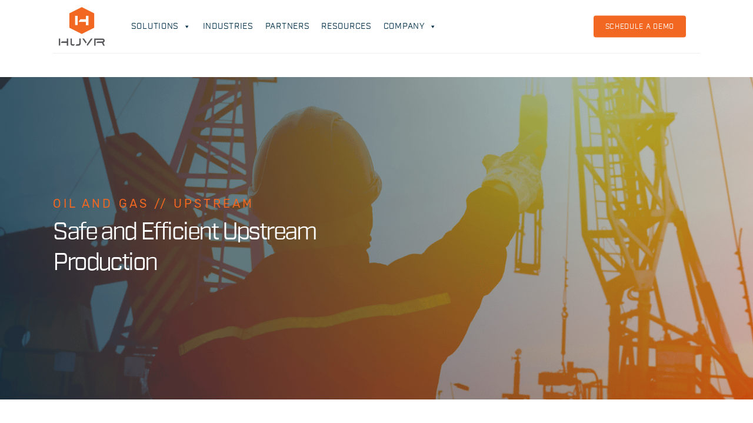

--- FILE ---
content_type: text/html; charset=UTF-8
request_url: https://www.huvrdata.com/sub_industries/upstream/
body_size: 26651
content:
<!DOCTYPE html>

<html lang="en-US" class="no-js">
<head>

	
	<meta charset="UTF-8">
	
	<meta name="viewport" content="width=device-width, initial-scale=1, maximum-scale=1, user-scalable=0" /><meta name='robots' content='index, follow, max-image-preview:large, max-snippet:-1, max-video-preview:-1' />
	<style>img:is([sizes="auto" i], [sizes^="auto," i]) { contain-intrinsic-size: 3000px 1500px }</style>
	<!-- Google tag (gtag.js) consent mode dataLayer added by Site Kit -->
<script type="text/javascript" id="google_gtagjs-js-consent-mode-data-layer">
/* <![CDATA[ */
window.dataLayer = window.dataLayer || [];function gtag(){dataLayer.push(arguments);}
gtag('consent', 'default', {"ad_personalization":"denied","ad_storage":"denied","ad_user_data":"denied","analytics_storage":"denied","functionality_storage":"denied","security_storage":"denied","personalization_storage":"denied","region":["AT","BE","BG","CH","CY","CZ","DE","DK","EE","ES","FI","FR","GB","GR","HR","HU","IE","IS","IT","LI","LT","LU","LV","MT","NL","NO","PL","PT","RO","SE","SI","SK"],"wait_for_update":500});
window._googlesitekitConsentCategoryMap = {"statistics":["analytics_storage"],"marketing":["ad_storage","ad_user_data","ad_personalization"],"functional":["functionality_storage","security_storage"],"preferences":["personalization_storage"]};
window._googlesitekitConsents = {"ad_personalization":"denied","ad_storage":"denied","ad_user_data":"denied","analytics_storage":"denied","functionality_storage":"denied","security_storage":"denied","personalization_storage":"denied","region":["AT","BE","BG","CH","CY","CZ","DE","DK","EE","ES","FI","FR","GB","GR","HR","HU","IE","IS","IT","LI","LT","LU","LV","MT","NL","NO","PL","PT","RO","SE","SI","SK"],"wait_for_update":500};
/* ]]> */
</script>
<!-- End Google tag (gtag.js) consent mode dataLayer added by Site Kit -->

	<!-- This site is optimized with the Yoast SEO plugin v26.3 - https://yoast.com/wordpress/plugins/seo/ -->
	<title>Oil &amp; Gas Upstream Inspection Data Management - HUVR</title>
	<meta name="description" content="Oil &amp; gas upstream industries and minimize downtime and increase efficiency by streamlining inspection workflows with HUVR - learn more!" />
	<link rel="canonical" href="https://www.huvrdata.com/sub_industries/upstream/" />
	<meta property="og:locale" content="en_US" />
	<meta property="og:type" content="article" />
	<meta property="og:title" content="Oil &amp; Gas Upstream Inspection Data Management - HUVR" />
	<meta property="og:description" content="Oil &amp; gas upstream industries and minimize downtime and increase efficiency by streamlining inspection workflows with HUVR - learn more!" />
	<meta property="og:url" content="https://www.huvrdata.com/sub_industries/upstream/" />
	<meta property="og:site_name" content="HUVRdata" />
	<meta property="article:modified_time" content="2023-01-30T21:58:33+00:00" />
	<meta property="og:image" content="https://www.huvrdata.com/wp-content/uploads/2021/01/huvr-social-preview.jpg" />
	<meta property="og:image:width" content="2400" />
	<meta property="og:image:height" content="1268" />
	<meta property="og:image:type" content="image/jpeg" />
	<meta name="twitter:card" content="summary_large_image" />
	<meta name="twitter:label1" content="Est. reading time" />
	<meta name="twitter:data1" content="4 minutes" />
	<script type="application/ld+json" class="yoast-schema-graph">{"@context":"https://schema.org","@graph":[{"@type":"WebPage","@id":"https://www.huvrdata.com/sub_industries/upstream/","url":"https://www.huvrdata.com/sub_industries/upstream/","name":"Oil & Gas Upstream Inspection Data Management - HUVR","isPartOf":{"@id":"https://www.huvrdata.com/#website"},"datePublished":"2021-05-09T07:02:58+00:00","dateModified":"2023-01-30T21:58:33+00:00","description":"Oil & gas upstream industries and minimize downtime and increase efficiency by streamlining inspection workflows with HUVR - learn more!","breadcrumb":{"@id":"https://www.huvrdata.com/sub_industries/upstream/#breadcrumb"},"inLanguage":"en-US","potentialAction":[{"@type":"ReadAction","target":["https://www.huvrdata.com/sub_industries/upstream/"]}]},{"@type":"BreadcrumbList","@id":"https://www.huvrdata.com/sub_industries/upstream/#breadcrumb","itemListElement":[{"@type":"ListItem","position":1,"name":"Home","item":"https://www.huvrdata.com/"},{"@type":"ListItem","position":2,"name":"Upstream"}]},{"@type":"WebSite","@id":"https://www.huvrdata.com/#website","url":"https://www.huvrdata.com/","name":"HUVRdata","description":"Enterprise Asset Management","publisher":{"@id":"https://www.huvrdata.com/#organization"},"potentialAction":[{"@type":"SearchAction","target":{"@type":"EntryPoint","urlTemplate":"https://www.huvrdata.com/?s={search_term_string}"},"query-input":{"@type":"PropertyValueSpecification","valueRequired":true,"valueName":"search_term_string"}}],"inLanguage":"en-US"},{"@type":"Organization","@id":"https://www.huvrdata.com/#organization","name":"HUVRdata","alternateName":"HUVR","url":"https://www.huvrdata.com/","logo":{"@type":"ImageObject","inLanguage":"en-US","@id":"https://www.huvrdata.com/#/schema/logo/image/","url":"https://www.huvrdata.com/wp-content/uploads/2019/11/huvr.jpg","contentUrl":"https://www.huvrdata.com/wp-content/uploads/2019/11/huvr.jpg","width":1200,"height":630,"caption":"HUVRdata"},"image":{"@id":"https://www.huvrdata.com/#/schema/logo/image/"},"sameAs":["https://www.youtube.com/@HUVRdata","https://www.linkedin.com/company/huvrdata/"]}]}</script>
	<!-- / Yoast SEO plugin. -->


<link rel='dns-prefetch' href='//www.googletagmanager.com' />
<link rel='dns-prefetch' href='//fonts.googleapis.com' />
<link rel="alternate" type="application/rss+xml" title="HUVRdata &raquo; Feed" href="https://www.huvrdata.com/feed/" />
<link rel="alternate" type="text/calendar" title="HUVRdata &raquo; iCal Feed" href="https://www.huvrdata.com/events/?ical=1" />
<script type="text/javascript">
/* <![CDATA[ */
window._wpemojiSettings = {"baseUrl":"https:\/\/s.w.org\/images\/core\/emoji\/16.0.1\/72x72\/","ext":".png","svgUrl":"https:\/\/s.w.org\/images\/core\/emoji\/16.0.1\/svg\/","svgExt":".svg","source":{"concatemoji":"https:\/\/www.huvrdata.com\/wp-includes\/js\/wp-emoji-release.min.js?ver=6.8.3"}};
/*! This file is auto-generated */
!function(s,n){var o,i,e;function c(e){try{var t={supportTests:e,timestamp:(new Date).valueOf()};sessionStorage.setItem(o,JSON.stringify(t))}catch(e){}}function p(e,t,n){e.clearRect(0,0,e.canvas.width,e.canvas.height),e.fillText(t,0,0);var t=new Uint32Array(e.getImageData(0,0,e.canvas.width,e.canvas.height).data),a=(e.clearRect(0,0,e.canvas.width,e.canvas.height),e.fillText(n,0,0),new Uint32Array(e.getImageData(0,0,e.canvas.width,e.canvas.height).data));return t.every(function(e,t){return e===a[t]})}function u(e,t){e.clearRect(0,0,e.canvas.width,e.canvas.height),e.fillText(t,0,0);for(var n=e.getImageData(16,16,1,1),a=0;a<n.data.length;a++)if(0!==n.data[a])return!1;return!0}function f(e,t,n,a){switch(t){case"flag":return n(e,"\ud83c\udff3\ufe0f\u200d\u26a7\ufe0f","\ud83c\udff3\ufe0f\u200b\u26a7\ufe0f")?!1:!n(e,"\ud83c\udde8\ud83c\uddf6","\ud83c\udde8\u200b\ud83c\uddf6")&&!n(e,"\ud83c\udff4\udb40\udc67\udb40\udc62\udb40\udc65\udb40\udc6e\udb40\udc67\udb40\udc7f","\ud83c\udff4\u200b\udb40\udc67\u200b\udb40\udc62\u200b\udb40\udc65\u200b\udb40\udc6e\u200b\udb40\udc67\u200b\udb40\udc7f");case"emoji":return!a(e,"\ud83e\udedf")}return!1}function g(e,t,n,a){var r="undefined"!=typeof WorkerGlobalScope&&self instanceof WorkerGlobalScope?new OffscreenCanvas(300,150):s.createElement("canvas"),o=r.getContext("2d",{willReadFrequently:!0}),i=(o.textBaseline="top",o.font="600 32px Arial",{});return e.forEach(function(e){i[e]=t(o,e,n,a)}),i}function t(e){var t=s.createElement("script");t.src=e,t.defer=!0,s.head.appendChild(t)}"undefined"!=typeof Promise&&(o="wpEmojiSettingsSupports",i=["flag","emoji"],n.supports={everything:!0,everythingExceptFlag:!0},e=new Promise(function(e){s.addEventListener("DOMContentLoaded",e,{once:!0})}),new Promise(function(t){var n=function(){try{var e=JSON.parse(sessionStorage.getItem(o));if("object"==typeof e&&"number"==typeof e.timestamp&&(new Date).valueOf()<e.timestamp+604800&&"object"==typeof e.supportTests)return e.supportTests}catch(e){}return null}();if(!n){if("undefined"!=typeof Worker&&"undefined"!=typeof OffscreenCanvas&&"undefined"!=typeof URL&&URL.createObjectURL&&"undefined"!=typeof Blob)try{var e="postMessage("+g.toString()+"("+[JSON.stringify(i),f.toString(),p.toString(),u.toString()].join(",")+"));",a=new Blob([e],{type:"text/javascript"}),r=new Worker(URL.createObjectURL(a),{name:"wpTestEmojiSupports"});return void(r.onmessage=function(e){c(n=e.data),r.terminate(),t(n)})}catch(e){}c(n=g(i,f,p,u))}t(n)}).then(function(e){for(var t in e)n.supports[t]=e[t],n.supports.everything=n.supports.everything&&n.supports[t],"flag"!==t&&(n.supports.everythingExceptFlag=n.supports.everythingExceptFlag&&n.supports[t]);n.supports.everythingExceptFlag=n.supports.everythingExceptFlag&&!n.supports.flag,n.DOMReady=!1,n.readyCallback=function(){n.DOMReady=!0}}).then(function(){return e}).then(function(){var e;n.supports.everything||(n.readyCallback(),(e=n.source||{}).concatemoji?t(e.concatemoji):e.wpemoji&&e.twemoji&&(t(e.twemoji),t(e.wpemoji)))}))}((window,document),window._wpemojiSettings);
/* ]]> */
</script>
<style id='wp-emoji-styles-inline-css' type='text/css'>

	img.wp-smiley, img.emoji {
		display: inline !important;
		border: none !important;
		box-shadow: none !important;
		height: 1em !important;
		width: 1em !important;
		margin: 0 0.07em !important;
		vertical-align: -0.1em !important;
		background: none !important;
		padding: 0 !important;
	}
</style>
<link rel='stylesheet' id='wp-block-library-css' href='https://www.huvrdata.com/wp-includes/css/dist/block-library/style.min.css?ver=6.8.3' type='text/css' media='all' />
<style id='classic-theme-styles-inline-css' type='text/css'>
/*! This file is auto-generated */
.wp-block-button__link{color:#fff;background-color:#32373c;border-radius:9999px;box-shadow:none;text-decoration:none;padding:calc(.667em + 2px) calc(1.333em + 2px);font-size:1.125em}.wp-block-file__button{background:#32373c;color:#fff;text-decoration:none}
</style>
<link rel='stylesheet' id='activecampaign-form-block-css' href='https://www.huvrdata.com/wp-content/plugins/activecampaign-subscription-forms/activecampaign-form-block/build/style-index.css?ver=1752692011' type='text/css' media='all' />
<style id='safe-svg-svg-icon-style-inline-css' type='text/css'>
.safe-svg-cover{text-align:center}.safe-svg-cover .safe-svg-inside{display:inline-block;max-width:100%}.safe-svg-cover svg{fill:currentColor;height:100%;max-height:100%;max-width:100%;width:100%}

</style>
<style id='global-styles-inline-css' type='text/css'>
:root{--wp--preset--aspect-ratio--square: 1;--wp--preset--aspect-ratio--4-3: 4/3;--wp--preset--aspect-ratio--3-4: 3/4;--wp--preset--aspect-ratio--3-2: 3/2;--wp--preset--aspect-ratio--2-3: 2/3;--wp--preset--aspect-ratio--16-9: 16/9;--wp--preset--aspect-ratio--9-16: 9/16;--wp--preset--color--black: #000000;--wp--preset--color--cyan-bluish-gray: #abb8c3;--wp--preset--color--white: #ffffff;--wp--preset--color--pale-pink: #f78da7;--wp--preset--color--vivid-red: #cf2e2e;--wp--preset--color--luminous-vivid-orange: #ff6900;--wp--preset--color--luminous-vivid-amber: #fcb900;--wp--preset--color--light-green-cyan: #7bdcb5;--wp--preset--color--vivid-green-cyan: #00d084;--wp--preset--color--pale-cyan-blue: #8ed1fc;--wp--preset--color--vivid-cyan-blue: #0693e3;--wp--preset--color--vivid-purple: #9b51e0;--wp--preset--gradient--vivid-cyan-blue-to-vivid-purple: linear-gradient(135deg,rgba(6,147,227,1) 0%,rgb(155,81,224) 100%);--wp--preset--gradient--light-green-cyan-to-vivid-green-cyan: linear-gradient(135deg,rgb(122,220,180) 0%,rgb(0,208,130) 100%);--wp--preset--gradient--luminous-vivid-amber-to-luminous-vivid-orange: linear-gradient(135deg,rgba(252,185,0,1) 0%,rgba(255,105,0,1) 100%);--wp--preset--gradient--luminous-vivid-orange-to-vivid-red: linear-gradient(135deg,rgba(255,105,0,1) 0%,rgb(207,46,46) 100%);--wp--preset--gradient--very-light-gray-to-cyan-bluish-gray: linear-gradient(135deg,rgb(238,238,238) 0%,rgb(169,184,195) 100%);--wp--preset--gradient--cool-to-warm-spectrum: linear-gradient(135deg,rgb(74,234,220) 0%,rgb(151,120,209) 20%,rgb(207,42,186) 40%,rgb(238,44,130) 60%,rgb(251,105,98) 80%,rgb(254,248,76) 100%);--wp--preset--gradient--blush-light-purple: linear-gradient(135deg,rgb(255,206,236) 0%,rgb(152,150,240) 100%);--wp--preset--gradient--blush-bordeaux: linear-gradient(135deg,rgb(254,205,165) 0%,rgb(254,45,45) 50%,rgb(107,0,62) 100%);--wp--preset--gradient--luminous-dusk: linear-gradient(135deg,rgb(255,203,112) 0%,rgb(199,81,192) 50%,rgb(65,88,208) 100%);--wp--preset--gradient--pale-ocean: linear-gradient(135deg,rgb(255,245,203) 0%,rgb(182,227,212) 50%,rgb(51,167,181) 100%);--wp--preset--gradient--electric-grass: linear-gradient(135deg,rgb(202,248,128) 0%,rgb(113,206,126) 100%);--wp--preset--gradient--midnight: linear-gradient(135deg,rgb(2,3,129) 0%,rgb(40,116,252) 100%);--wp--preset--font-size--small: 13px;--wp--preset--font-size--medium: 20px;--wp--preset--font-size--large: 36px;--wp--preset--font-size--x-large: 42px;--wp--preset--spacing--20: 0.44rem;--wp--preset--spacing--30: 0.67rem;--wp--preset--spacing--40: 1rem;--wp--preset--spacing--50: 1.5rem;--wp--preset--spacing--60: 2.25rem;--wp--preset--spacing--70: 3.38rem;--wp--preset--spacing--80: 5.06rem;--wp--preset--shadow--natural: 6px 6px 9px rgba(0, 0, 0, 0.2);--wp--preset--shadow--deep: 12px 12px 50px rgba(0, 0, 0, 0.4);--wp--preset--shadow--sharp: 6px 6px 0px rgba(0, 0, 0, 0.2);--wp--preset--shadow--outlined: 6px 6px 0px -3px rgba(255, 255, 255, 1), 6px 6px rgba(0, 0, 0, 1);--wp--preset--shadow--crisp: 6px 6px 0px rgba(0, 0, 0, 1);}:where(.is-layout-flex){gap: 0.5em;}:where(.is-layout-grid){gap: 0.5em;}body .is-layout-flex{display: flex;}.is-layout-flex{flex-wrap: wrap;align-items: center;}.is-layout-flex > :is(*, div){margin: 0;}body .is-layout-grid{display: grid;}.is-layout-grid > :is(*, div){margin: 0;}:where(.wp-block-columns.is-layout-flex){gap: 2em;}:where(.wp-block-columns.is-layout-grid){gap: 2em;}:where(.wp-block-post-template.is-layout-flex){gap: 1.25em;}:where(.wp-block-post-template.is-layout-grid){gap: 1.25em;}.has-black-color{color: var(--wp--preset--color--black) !important;}.has-cyan-bluish-gray-color{color: var(--wp--preset--color--cyan-bluish-gray) !important;}.has-white-color{color: var(--wp--preset--color--white) !important;}.has-pale-pink-color{color: var(--wp--preset--color--pale-pink) !important;}.has-vivid-red-color{color: var(--wp--preset--color--vivid-red) !important;}.has-luminous-vivid-orange-color{color: var(--wp--preset--color--luminous-vivid-orange) !important;}.has-luminous-vivid-amber-color{color: var(--wp--preset--color--luminous-vivid-amber) !important;}.has-light-green-cyan-color{color: var(--wp--preset--color--light-green-cyan) !important;}.has-vivid-green-cyan-color{color: var(--wp--preset--color--vivid-green-cyan) !important;}.has-pale-cyan-blue-color{color: var(--wp--preset--color--pale-cyan-blue) !important;}.has-vivid-cyan-blue-color{color: var(--wp--preset--color--vivid-cyan-blue) !important;}.has-vivid-purple-color{color: var(--wp--preset--color--vivid-purple) !important;}.has-black-background-color{background-color: var(--wp--preset--color--black) !important;}.has-cyan-bluish-gray-background-color{background-color: var(--wp--preset--color--cyan-bluish-gray) !important;}.has-white-background-color{background-color: var(--wp--preset--color--white) !important;}.has-pale-pink-background-color{background-color: var(--wp--preset--color--pale-pink) !important;}.has-vivid-red-background-color{background-color: var(--wp--preset--color--vivid-red) !important;}.has-luminous-vivid-orange-background-color{background-color: var(--wp--preset--color--luminous-vivid-orange) !important;}.has-luminous-vivid-amber-background-color{background-color: var(--wp--preset--color--luminous-vivid-amber) !important;}.has-light-green-cyan-background-color{background-color: var(--wp--preset--color--light-green-cyan) !important;}.has-vivid-green-cyan-background-color{background-color: var(--wp--preset--color--vivid-green-cyan) !important;}.has-pale-cyan-blue-background-color{background-color: var(--wp--preset--color--pale-cyan-blue) !important;}.has-vivid-cyan-blue-background-color{background-color: var(--wp--preset--color--vivid-cyan-blue) !important;}.has-vivid-purple-background-color{background-color: var(--wp--preset--color--vivid-purple) !important;}.has-black-border-color{border-color: var(--wp--preset--color--black) !important;}.has-cyan-bluish-gray-border-color{border-color: var(--wp--preset--color--cyan-bluish-gray) !important;}.has-white-border-color{border-color: var(--wp--preset--color--white) !important;}.has-pale-pink-border-color{border-color: var(--wp--preset--color--pale-pink) !important;}.has-vivid-red-border-color{border-color: var(--wp--preset--color--vivid-red) !important;}.has-luminous-vivid-orange-border-color{border-color: var(--wp--preset--color--luminous-vivid-orange) !important;}.has-luminous-vivid-amber-border-color{border-color: var(--wp--preset--color--luminous-vivid-amber) !important;}.has-light-green-cyan-border-color{border-color: var(--wp--preset--color--light-green-cyan) !important;}.has-vivid-green-cyan-border-color{border-color: var(--wp--preset--color--vivid-green-cyan) !important;}.has-pale-cyan-blue-border-color{border-color: var(--wp--preset--color--pale-cyan-blue) !important;}.has-vivid-cyan-blue-border-color{border-color: var(--wp--preset--color--vivid-cyan-blue) !important;}.has-vivid-purple-border-color{border-color: var(--wp--preset--color--vivid-purple) !important;}.has-vivid-cyan-blue-to-vivid-purple-gradient-background{background: var(--wp--preset--gradient--vivid-cyan-blue-to-vivid-purple) !important;}.has-light-green-cyan-to-vivid-green-cyan-gradient-background{background: var(--wp--preset--gradient--light-green-cyan-to-vivid-green-cyan) !important;}.has-luminous-vivid-amber-to-luminous-vivid-orange-gradient-background{background: var(--wp--preset--gradient--luminous-vivid-amber-to-luminous-vivid-orange) !important;}.has-luminous-vivid-orange-to-vivid-red-gradient-background{background: var(--wp--preset--gradient--luminous-vivid-orange-to-vivid-red) !important;}.has-very-light-gray-to-cyan-bluish-gray-gradient-background{background: var(--wp--preset--gradient--very-light-gray-to-cyan-bluish-gray) !important;}.has-cool-to-warm-spectrum-gradient-background{background: var(--wp--preset--gradient--cool-to-warm-spectrum) !important;}.has-blush-light-purple-gradient-background{background: var(--wp--preset--gradient--blush-light-purple) !important;}.has-blush-bordeaux-gradient-background{background: var(--wp--preset--gradient--blush-bordeaux) !important;}.has-luminous-dusk-gradient-background{background: var(--wp--preset--gradient--luminous-dusk) !important;}.has-pale-ocean-gradient-background{background: var(--wp--preset--gradient--pale-ocean) !important;}.has-electric-grass-gradient-background{background: var(--wp--preset--gradient--electric-grass) !important;}.has-midnight-gradient-background{background: var(--wp--preset--gradient--midnight) !important;}.has-small-font-size{font-size: var(--wp--preset--font-size--small) !important;}.has-medium-font-size{font-size: var(--wp--preset--font-size--medium) !important;}.has-large-font-size{font-size: var(--wp--preset--font-size--large) !important;}.has-x-large-font-size{font-size: var(--wp--preset--font-size--x-large) !important;}
:where(.wp-block-post-template.is-layout-flex){gap: 1.25em;}:where(.wp-block-post-template.is-layout-grid){gap: 1.25em;}
:where(.wp-block-columns.is-layout-flex){gap: 2em;}:where(.wp-block-columns.is-layout-grid){gap: 2em;}
:root :where(.wp-block-pullquote){font-size: 1.5em;line-height: 1.6;}
</style>
<link rel='stylesheet' id='powertip-css' href='https://www.huvrdata.com/wp-content/plugins/devvn-image-hotspot/frontend/css/jquery.powertip.min.css?ver=1.2.0' type='text/css' media='all' />
<link rel='stylesheet' id='maps-points-css' href='https://www.huvrdata.com/wp-content/plugins/devvn-image-hotspot/frontend/css/maps_points.css?ver=1.2.9' type='text/css' media='all' />
<link rel='stylesheet' id='salient-social-css' href='https://www.huvrdata.com/wp-content/plugins/salient-social/css/style.css?ver=1.2.2' type='text/css' media='all' />
<style id='salient-social-inline-css' type='text/css'>

  .sharing-default-minimal .nectar-love.loved,
  body .nectar-social[data-color-override="override"].fixed > a:before, 
  body .nectar-social[data-color-override="override"].fixed .nectar-social-inner a,
  .sharing-default-minimal .nectar-social[data-color-override="override"] .nectar-social-inner a:hover,
  .nectar-social.vertical[data-color-override="override"] .nectar-social-inner a:hover {
    background-color: #f26822;
  }
  .nectar-social.hover .nectar-love.loved,
  .nectar-social.hover > .nectar-love-button a:hover,
  .nectar-social[data-color-override="override"].hover > div a:hover,
  #single-below-header .nectar-social[data-color-override="override"].hover > div a:hover,
  .nectar-social[data-color-override="override"].hover .share-btn:hover,
  .sharing-default-minimal .nectar-social[data-color-override="override"] .nectar-social-inner a {
    border-color: #f26822;
  }
  #single-below-header .nectar-social.hover .nectar-love.loved i,
  #single-below-header .nectar-social.hover[data-color-override="override"] a:hover,
  #single-below-header .nectar-social.hover[data-color-override="override"] a:hover i,
  #single-below-header .nectar-social.hover .nectar-love-button a:hover i,
  .nectar-love:hover i,
  .hover .nectar-love:hover .total_loves,
  .nectar-love.loved i,
  .nectar-social.hover .nectar-love.loved .total_loves,
  .nectar-social.hover .share-btn:hover, 
  .nectar-social[data-color-override="override"].hover .nectar-social-inner a:hover,
  .nectar-social[data-color-override="override"].hover > div:hover span,
  .sharing-default-minimal .nectar-social[data-color-override="override"] .nectar-social-inner a:not(:hover) i,
  .sharing-default-minimal .nectar-social[data-color-override="override"] .nectar-social-inner a:not(:hover) {
    color: #f26822;
  }
</style>
<link rel='stylesheet' id='megamenu-css' href='https://www.huvrdata.com/wp-content/uploads/maxmegamenu/style.css?ver=338af5' type='text/css' media='all' />
<link rel='stylesheet' id='dashicons-css' href='https://www.huvrdata.com/wp-includes/css/dashicons.min.css?ver=6.8.3' type='text/css' media='all' />
<link rel='stylesheet' id='font-awesome-css' href='https://www.huvrdata.com/wp-content/themes/salient/css/font-awesome-legacy.min.css?ver=4.7.1' type='text/css' media='all' />
<link rel='stylesheet' id='salient-grid-system-css' href='https://www.huvrdata.com/wp-content/themes/salient/css/build/grid-system.css?ver=15.1.1' type='text/css' media='all' />
<link rel='stylesheet' id='main-styles-css' href='https://www.huvrdata.com/wp-content/themes/salient/css/build/style.css?ver=15.1.1' type='text/css' media='all' />
<link rel='stylesheet' id='nectar-header-layout-left-aligned-css' href='https://www.huvrdata.com/wp-content/themes/salient/css/build/header/header-layout-menu-left-aligned.css?ver=15.1.1' type='text/css' media='all' />
<link rel='stylesheet' id='nectar-basic-events-calendar-css' href='https://www.huvrdata.com/wp-content/themes/salient/css/build/third-party/events-calendar.css?ver=15.1.1' type='text/css' media='all' />
<link rel='stylesheet' id='nectar_default_font_open_sans-css' href='https://fonts.googleapis.com/css?family=Open+Sans%3A300%2C400%2C600%2C700&#038;subset=latin%2Clatin-ext' type='text/css' media='all' />
<link rel='stylesheet' id='responsive-css' href='https://www.huvrdata.com/wp-content/themes/salient/css/build/responsive.css?ver=15.1.1' type='text/css' media='all' />
<link rel='stylesheet' id='skin-material-css' href='https://www.huvrdata.com/wp-content/themes/salient/css/build/skin-material.css?ver=15.1.1' type='text/css' media='all' />
<link rel='stylesheet' id='salient-wp-menu-dynamic-css' href='https://www.huvrdata.com/wp-content/uploads/salient/menu-dynamic.css?ver=87613' type='text/css' media='all' />
<link rel='stylesheet' id='wpdreams-asl-basic-css' href='https://www.huvrdata.com/wp-content/plugins/ajax-search-lite/css/style.basic.css?ver=4.13.4' type='text/css' media='all' />
<style id='wpdreams-asl-basic-inline-css' type='text/css'>

					div[id*='ajaxsearchlitesettings'].searchsettings .asl_option_inner label {
						font-size: 0px !important;
						color: rgba(0, 0, 0, 0);
					}
					div[id*='ajaxsearchlitesettings'].searchsettings .asl_option_inner label:after {
						font-size: 11px !important;
						position: absolute;
						top: 0;
						left: 0;
						z-index: 1;
					}
					.asl_w_container {
						width: 100%;
						margin: 0px 0px 0px 0px;
						min-width: 200px;
					}
					div[id*='ajaxsearchlite'].asl_m {
						width: 100%;
					}
					div[id*='ajaxsearchliteres'].wpdreams_asl_results div.resdrg span.highlighted {
						font-weight: bold;
						color: rgba(217, 49, 43, 1);
						background-color: rgba(238, 238, 238, 1);
					}
					div[id*='ajaxsearchliteres'].wpdreams_asl_results .results img.asl_image {
						width: 70px;
						height: 70px;
						object-fit: cover;
					}
					div[id*='ajaxsearchlite'].asl_r .results {
						max-height: none;
					}
					div[id*='ajaxsearchlite'].asl_r {
						position: absolute;
					}
				
							.asl_w, .asl_w * {font-family:&quot;Muli&quot; !important;}
							.asl_m input[type=search]::placeholder{font-family:&quot;Muli&quot; !important;}
							.asl_m input[type=search]::-webkit-input-placeholder{font-family:&quot;Muli&quot; !important;}
							.asl_m input[type=search]::-moz-placeholder{font-family:&quot;Muli&quot; !important;}
							.asl_m input[type=search]:-ms-input-placeholder{font-family:&quot;Muli&quot; !important;}
						
						.asl_m, .asl_m .probox {
							background-color: rgb(237, 237, 237) !important;
							background-image: none !important;
							-webkit-background-image: none !important;
							-ms-background-image: none !important;
						}
					
						div.asl_r.asl_w.vertical .results .item::after {
							display: block;
							position: absolute;
							bottom: 0;
							content: '';
							height: 1px;
							width: 100%;
							background: #D8D8D8;
						}
						div.asl_r.asl_w.vertical .results .item.asl_last_item::after {
							display: none;
						}
					
</style>
<link rel='stylesheet' id='wpdreams-asl-instance-css' href='https://www.huvrdata.com/wp-content/plugins/ajax-search-lite/css/style-simple-grey.css?ver=4.13.4' type='text/css' media='all' />
<link rel='stylesheet' id='fancybox-css' href='https://www.huvrdata.com/wp-content/plugins/easy-fancybox/fancybox/1.5.4/jquery.fancybox.min.css?ver=6.8.3' type='text/css' media='screen' />
<link rel='stylesheet' id='js_composer_front-css' href='https://www.huvrdata.com/wp-content/plugins/js_composer_salient/assets/css/js_composer.min.css?ver=6.13.0' type='text/css' media='all' />
<link rel='stylesheet' id='popup-maker-site-css' href='//www.huvrdata.com/wp-content/uploads/pum/pum-site-styles.css?generated=1755536202&#038;ver=1.20.6' type='text/css' media='all' />
<link rel='stylesheet' id='dynamic-css-css' href='https://www.huvrdata.com/wp-content/themes/salient/css/salient-dynamic-styles.css?ver=88500' type='text/css' media='all' />
<style id='dynamic-css-inline-css' type='text/css'>
@media only screen and (min-width:1000px){body #ajax-content-wrap.no-scroll{min-height:calc(100vh - 81px);height:calc(100vh - 81px)!important;}}@media only screen and (min-width:1000px){#page-header-wrap.fullscreen-header,#page-header-wrap.fullscreen-header #page-header-bg,html:not(.nectar-box-roll-loaded) .nectar-box-roll > #page-header-bg.fullscreen-header,.nectar_fullscreen_zoom_recent_projects,#nectar_fullscreen_rows:not(.afterLoaded) > div{height:calc(100vh - 80px);}.wpb_row.vc_row-o-full-height.top-level,.wpb_row.vc_row-o-full-height.top-level > .col.span_12{min-height:calc(100vh - 80px);}html:not(.nectar-box-roll-loaded) .nectar-box-roll > #page-header-bg.fullscreen-header{top:81px;}.nectar-slider-wrap[data-fullscreen="true"]:not(.loaded),.nectar-slider-wrap[data-fullscreen="true"]:not(.loaded) .swiper-container{height:calc(100vh - 79px)!important;}.admin-bar .nectar-slider-wrap[data-fullscreen="true"]:not(.loaded),.admin-bar .nectar-slider-wrap[data-fullscreen="true"]:not(.loaded) .swiper-container{height:calc(100vh - 79px - 32px)!important;}}.admin-bar[class*="page-template-template-no-header"] .wpb_row.vc_row-o-full-height.top-level,.admin-bar[class*="page-template-template-no-header"] .wpb_row.vc_row-o-full-height.top-level > .col.span_12{min-height:calc(100vh - 32px);}body[class*="page-template-template-no-header"] .wpb_row.vc_row-o-full-height.top-level,body[class*="page-template-template-no-header"] .wpb_row.vc_row-o-full-height.top-level > .col.span_12{min-height:100vh;}@media only screen and (max-width:999px){.using-mobile-browser #nectar_fullscreen_rows:not(.afterLoaded):not([data-mobile-disable="on"]) > div{height:calc(100vh - 106px);}.using-mobile-browser .wpb_row.vc_row-o-full-height.top-level,.using-mobile-browser .wpb_row.vc_row-o-full-height.top-level > .col.span_12,[data-permanent-transparent="1"].using-mobile-browser .wpb_row.vc_row-o-full-height.top-level,[data-permanent-transparent="1"].using-mobile-browser .wpb_row.vc_row-o-full-height.top-level > .col.span_12{min-height:calc(100vh - 106px);}html:not(.nectar-box-roll-loaded) .nectar-box-roll > #page-header-bg.fullscreen-header,.nectar_fullscreen_zoom_recent_projects,.nectar-slider-wrap[data-fullscreen="true"]:not(.loaded),.nectar-slider-wrap[data-fullscreen="true"]:not(.loaded) .swiper-container,#nectar_fullscreen_rows:not(.afterLoaded):not([data-mobile-disable="on"]) > div{height:calc(100vh - 53px);}.wpb_row.vc_row-o-full-height.top-level,.wpb_row.vc_row-o-full-height.top-level > .col.span_12{min-height:calc(100vh - 53px);}body[data-transparent-header="false"] #ajax-content-wrap.no-scroll{min-height:calc(100vh - 53px);height:calc(100vh - 53px);}}.screen-reader-text,.nectar-skip-to-content:not(:focus){border:0;clip:rect(1px,1px,1px,1px);clip-path:inset(50%);height:1px;margin:-1px;overflow:hidden;padding:0;position:absolute!important;width:1px;word-wrap:normal!important;}.row .col img:not([srcset]){width:auto;}.row .col img.img-with-animation.nectar-lazy:not([srcset]){width:100%;}
</style>
<link rel='stylesheet' id='salient-child-style-css' href='https://www.huvrdata.com/wp-content/themes/salient-child/style.css?ver=15.1.1' type='text/css' media='all' />
<link rel='stylesheet' id='swiper-style-css' href='https://www.huvrdata.com/wp-content/themes/salient-child/css/swiper.min.css?ver=15.1.1' type='text/css' media='all' />
<script type="text/javascript" src="https://www.huvrdata.com/wp-includes/js/jquery/jquery.min.js?ver=3.7.1" id="jquery-core-js"></script>
<script type="text/javascript" src="https://www.huvrdata.com/wp-includes/js/jquery/jquery-migrate.min.js?ver=3.4.1" id="jquery-migrate-js"></script>

<!-- Google tag (gtag.js) snippet added by Site Kit -->
<!-- Google Analytics snippet added by Site Kit -->
<script type="text/javascript" src="https://www.googletagmanager.com/gtag/js?id=GT-NFPQQW4K" id="google_gtagjs-js" async></script>
<script type="text/javascript" id="google_gtagjs-js-after">
/* <![CDATA[ */
window.dataLayer = window.dataLayer || [];function gtag(){dataLayer.push(arguments);}
gtag("set","linker",{"domains":["www.huvrdata.com"]});
gtag("js", new Date());
gtag("set", "developer_id.dZTNiMT", true);
gtag("config", "GT-NFPQQW4K");
 window._googlesitekit = window._googlesitekit || {}; window._googlesitekit.throttledEvents = []; window._googlesitekit.gtagEvent = (name, data) => { var key = JSON.stringify( { name, data } ); if ( !! window._googlesitekit.throttledEvents[ key ] ) { return; } window._googlesitekit.throttledEvents[ key ] = true; setTimeout( () => { delete window._googlesitekit.throttledEvents[ key ]; }, 5 ); gtag( "event", name, { ...data, event_source: "site-kit" } ); }; 
/* ]]> */
</script>
<script type="text/javascript" src="https://www.huvrdata.com/wp-content/themes/salient-child/js/swiper.min.js?ver=15.1.1" id="swiper-script-js"></script>
<link rel="https://api.w.org/" href="https://www.huvrdata.com/wp-json/" /><link rel="alternate" title="JSON" type="application/json" href="https://www.huvrdata.com/wp-json/wp/v2/sub_industries/4556" /><link rel="EditURI" type="application/rsd+xml" title="RSD" href="https://www.huvrdata.com/xmlrpc.php?rsd" />
<link rel='shortlink' href='https://www.huvrdata.com/?p=4556' />
<link rel="alternate" title="oEmbed (JSON)" type="application/json+oembed" href="https://www.huvrdata.com/wp-json/oembed/1.0/embed?url=https%3A%2F%2Fwww.huvrdata.com%2Fsub_industries%2Fupstream%2F" />
<link rel="alternate" title="oEmbed (XML)" type="text/xml+oembed" href="https://www.huvrdata.com/wp-json/oembed/1.0/embed?url=https%3A%2F%2Fwww.huvrdata.com%2Fsub_industries%2Fupstream%2F&#038;format=xml" />
<meta name="generator" content="Site Kit by Google 1.165.0" /><meta name="tec-api-version" content="v1"><meta name="tec-api-origin" content="https://www.huvrdata.com"><link rel="alternate" href="https://www.huvrdata.com/wp-json/tribe/events/v1/" /><link rel="llms-sitemap" href="https://www.huvrdata.com/llms.txt" />
<script type="text/javascript">
           var ajaxurl = "https://www.huvrdata.com/wp-admin/admin-ajax.php";
         </script><script type="text/javascript"> var root = document.getElementsByTagName( "html" )[0]; root.setAttribute( "class", "js" ); </script><!-- Global site tag (gtag.js) - Google Ads: 662147646 -->
<script async src="https://www.googletagmanager.com/gtag/js?id=AW-662147646"></script>
<script>
  window.dataLayer = window.dataLayer || [];
  function gtag(){dataLayer.push(arguments);}
  gtag('js', new Date());

  gtag('config', 'AW-662147646');
</script>
<!-- Google Tag Manager -->
<script>(function(w,d,s,l,i){w[l]=w[l]||[];w[l].push({'gtm.start':
new Date().getTime(),event:'gtm.js'});var f=d.getElementsByTagName(s)[0],
j=d.createElement(s),dl=l!='dataLayer'?'&l='+l:'';j.async=true;j.src=
'https://www.googletagmanager.com/gtm.js?id='+i+dl;f.parentNode.insertBefore(j,f);
})(window,document,'script','dataLayer','GTM-5CNBQ4H');</script>
<!-- End Google Tag Manager -->
<!-- Hotjar Tracking Code for  -->
<script>
    (function(h,o,t,j,a,r){
        h.hj=h.hj||function(){(h.hj.q=h.hj.q||[]).push(arguments)};
        h._hjSettings={hjid:3003082,hjsv:6};
        a=o.getElementsByTagName('head')[0];
        r=o.createElement('script');r.async=1;
        r.src=t+h._hjSettings.hjid+j+h._hjSettings.hjsv;
        a.appendChild(r);
    })(window,document,'https://static.hotjar.com/c/hotjar-','.js?sv=');
</script>

<!-- Google AdSense meta tags added by Site Kit -->
<meta name="google-adsense-platform-account" content="ca-host-pub-2644536267352236">
<meta name="google-adsense-platform-domain" content="sitekit.withgoogle.com">
<!-- End Google AdSense meta tags added by Site Kit -->
				<link rel="preconnect" href="https://fonts.gstatic.com" crossorigin />
				<link rel="preload" as="style" href="//fonts.googleapis.com/css?family=Open+Sans&display=swap" />
								<link rel="stylesheet" href="//fonts.googleapis.com/css?family=Open+Sans&display=swap" media="all" />
				<meta name="generator" content="Powered by WPBakery Page Builder - drag and drop page builder for WordPress."/>
<link rel="icon" href="https://www.huvrdata.com/wp-content/uploads/2019/08/cropped-H-favicon-32x32.png" sizes="32x32" />
<link rel="icon" href="https://www.huvrdata.com/wp-content/uploads/2019/08/cropped-H-favicon-192x192.png" sizes="192x192" />
<link rel="apple-touch-icon" href="https://www.huvrdata.com/wp-content/uploads/2019/08/cropped-H-favicon-180x180.png" />
<meta name="msapplication-TileImage" content="https://www.huvrdata.com/wp-content/uploads/2019/08/cropped-H-favicon-270x270.png" />
		<style type="text/css" id="wp-custom-css">
			.speaker_for_events:before{
	display:none!important;
}
.subind_banner{
	padding-top:200px;
	padding-bottom:200px;
}
/*.img-with-aniamtion-wrap, body .wpb_wrapper>.img-with-aniamtion-wrap {
	box-shadow: 0 0 5px rgb(0 0 0 / 10%);
}*/
.partnervideo .wpb_video_widget{
  max-width: 800px;
  margin: auto;
}
.lgbox{
	display:none;
}


@media screen and (max-width: 1199px) {
	.subind_banner{
		padding-top:100px;
		padding-bottom:100px;
	}	
}

.hover-wrap-inner{
  padding:10px;
}

div#fws_60906f9aa91c1 p {
    padding-left: 10px;
}

div#fws_608606ff7c640 {
    margin-bottom: 20px;
}

#fws_608606ff7c640 .column-bg-overlay-wrap {
    border-radius: 5px;
}		</style>
		<style type="text/css" data-type="vc_custom-css">#fws_609073decbe7f, #fws_609073deccb18, #fws_609073decfeb1, #fws_609073ded3ea4{
    display:none;
}</style><style type="text/css" data-type="vc_shortcodes-custom-css">.vc_custom_1664436835770{padding-bottom: 40px !important;}.vc_custom_1664436835770{padding-bottom: 40px !important;}.vc_custom_1664436841679{padding-bottom: 40px !important;}.vc_custom_1664436841679{padding-bottom: 40px !important;}.vc_custom_1664436841679{padding-bottom: 40px !important;}.vc_custom_1664861978863{margin-bottom: 20px !important;}.vc_custom_1664861994207{margin-bottom: 20px !important;}.vc_custom_1664437536776{margin-bottom: 20px !important;}</style><noscript><style> .wpb_animate_when_almost_visible { opacity: 1; }</style></noscript><style type="text/css">/** Mega Menu CSS: fs **/</style>

</head>


<body class="wp-singular sub_industries-template-default single single-sub_industries postid-4556 wp-theme-salient wp-child-theme-salient-child tribe-no-js mega-menu-top-nav material wpb-js-composer js-comp-ver-6.13.0 vc_responsive" data-footer-reveal="false" data-footer-reveal-shadow="none" data-header-format="menu-left-aligned" data-body-border="off" data-boxed-style="" data-header-breakpoint="1000" data-dropdown-style="minimal" data-cae="easeOutCubic" data-cad="750" data-megamenu-width="contained" data-aie="none" data-ls="fancybox" data-apte="standard" data-hhun="1" data-fancy-form-rcs="default" data-form-style="default" data-form-submit="regular" data-is="minimal" data-button-style="slightly_rounded" data-user-account-button="false" data-flex-cols="true" data-col-gap="default" data-header-inherit-rc="false" data-header-search="false" data-animated-anchors="true" data-ajax-transitions="false" data-full-width-header="false" data-slide-out-widget-area="true" data-slide-out-widget-area-style="slide-out-from-right" data-user-set-ocm="off" data-loading-animation="none" data-bg-header="false" data-responsive="1" data-ext-responsive="true" data-ext-padding="90" data-header-resize="0" data-header-color="custom" data-transparent-header="false" data-cart="false" data-remove-m-parallax="" data-remove-m-video-bgs="" data-m-animate="0" data-force-header-trans-color="light" data-smooth-scrolling="0" data-permanent-transparent="false" >
	
	<script type="text/javascript">
	 (function(window, document) {

		 if(navigator.userAgent.match(/(Android|iPod|iPhone|iPad|BlackBerry|IEMobile|Opera Mini)/)) {
			 document.body.className += " using-mobile-browser mobile ";
		 }

		 if( !("ontouchstart" in window) ) {

			 var body = document.querySelector("body");
			 var winW = window.innerWidth;
			 var bodyW = body.clientWidth;

			 if (winW > bodyW + 4) {
				 body.setAttribute("style", "--scroll-bar-w: " + (winW - bodyW - 4) + "px");
			 } else {
				 body.setAttribute("style", "--scroll-bar-w: 0px");
			 }
		 }

	 })(window, document);
   </script>
<!-- Google Tag Manager (noscript) -->
<noscript><iframe src="https://www.googletagmanager.com/ns.html?id=GTM-5CNBQ4H"
height="0" width="0" style="display:none;visibility:hidden"></iframe></noscript>
<!-- End Google Tag Manager (noscript) -->

    <a href="#ajax-content-wrap" class="nectar-skip-to-content">Skip to main content</a><div class="ocm-effect-wrap"><div class="ocm-effect-wrap-inner">	
	<div id="header-space"  data-header-mobile-fixed='1'></div> 
	
		
	<div id="header-outer" data-has-menu="true" data-has-buttons="no" data-header-button_style="default" data-using-pr-menu="true" data-mobile-fixed="1" data-ptnm="false" data-lhe="default" data-user-set-bg="#ffffff" data-format="menu-left-aligned" data-permanent-transparent="false" data-megamenu-rt="0" data-remove-fixed="0" data-header-resize="0" data-cart="false" data-transparency-option="0" data-box-shadow="none" data-shrink-num="6" data-using-secondary="0" data-using-logo="1" data-logo-height="25" data-m-logo-height="30" data-padding="28" data-full-width="false" data-condense="false" >
		
		
<div id="search-outer" class="nectar">
	<div id="search">
		<div class="container">
			 <div id="search-box">
				 <div class="inner-wrap">
					 <div class="col span_12">
						  <form role="search" action="https://www.huvrdata.com/" method="GET">
														 <input type="text" name="s"  value="" aria-label="Search" placeholder="Search" />
							 
						<span>Hit enter to search or ESC to close</span>
												</form>
					</div><!--/span_12-->
				</div><!--/inner-wrap-->
			 </div><!--/search-box-->
			 <div id="close"><a href="#"><span class="screen-reader-text">Close Search</span>
				<span class="close-wrap"> <span class="close-line close-line1"></span> <span class="close-line close-line2"></span> </span>				 </a></div>
		 </div><!--/container-->
	</div><!--/search-->
</div><!--/search-outer-->

<header id="top">
	<div class="container">
		<div class="row">
			<div class="col span_3">
								<a id="logo" href="https://www.huvrdata.com" data-supplied-ml-starting-dark="false" data-supplied-ml-starting="false" data-supplied-ml="false" >
					<img class="stnd skip-lazy default-logo dark-version" width="143" height="50" alt="HUVRdata" src="https://www.huvrdata.com/wp-content/uploads/2020/04/HUVR_Vertical_Logo_Transparent_Background-8.png" srcset="https://www.huvrdata.com/wp-content/uploads/2020/04/HUVR_Vertical_Logo_Transparent_Background-8.png 1x, https://www.huvrdata.com/wp-content/uploads/2020/04/HUVR_Vertical_Logo_Transparent_Background-8.png 2x" />				</a>
							</div><!--/span_3-->

			<div class="col span_9 col_last">
									<div class="nectar-mobile-only mobile-header"><div class="inner"><div id="mega-menu-wrap-top_nav" class="mega-menu-wrap"><div class="mega-menu-toggle"><div class="mega-toggle-blocks-left"></div><div class="mega-toggle-blocks-center"></div><div class="mega-toggle-blocks-right"><div class='mega-toggle-block mega-menu-toggle-block mega-toggle-block-1' id='mega-toggle-block-1' tabindex='0'><span class='mega-toggle-label' role='button' aria-expanded='false'><span class='mega-toggle-label-closed'>MENU</span><span class='mega-toggle-label-open'>MENU</span></span></div></div></div><ul id="mega-menu-top_nav" class="mega-menu max-mega-menu mega-menu-horizontal mega-no-js" data-event="hover_intent" data-effect="fade_up" data-effect-speed="200" data-effect-mobile="disabled" data-effect-speed-mobile="0" data-mobile-force-width="false" data-second-click="go" data-document-click="collapse" data-vertical-behaviour="standard" data-breakpoint="600" data-unbind="true" data-mobile-state="collapse_all" data-mobile-direction="vertical" data-hover-intent-timeout="300" data-hover-intent-interval="100"><li class="mega-menu-item mega-menu-item-type-post_type mega-menu-item-object-page mega-menu-item-has-children mega-align-bottom-left mega-menu-flyout mega-menu-item-6269" id="mega-menu-item-6269"><a class="mega-menu-link" href="https://www.huvrdata.com/technology/" aria-expanded="false" tabindex="0">Solutions<span class="mega-indicator" aria-hidden="true"></span></a>
<ul class="mega-sub-menu">
<li class="mega-menu-item mega-menu-item-type-post_type mega-menu-item-object-page mega-menu-item-6669" id="mega-menu-item-6669"><a class="mega-menu-link" href="https://www.huvrdata.com/technology/">Platform</a></li><li class="mega-menu-item mega-menu-item-type-post_type mega-menu-item-object-page mega-menu-item-6668" id="mega-menu-item-6668"><a class="mega-menu-link" href="https://www.huvrdata.com/technology/services/">Services</a></li></ul>
</li><li class="mega-menu-item mega-menu-item-type-post_type mega-menu-item-object-page mega-align-bottom-left mega-menu-flyout mega-menu-item-6266" id="mega-menu-item-6266"><a class="mega-menu-link" href="https://www.huvrdata.com/industries/" tabindex="0">Industries</a></li><li class="mega-menu-item mega-menu-item-type-post_type mega-menu-item-object-page mega-align-bottom-left mega-menu-flyout mega-menu-item-6002" id="mega-menu-item-6002"><a class="mega-menu-link" href="https://www.huvrdata.com/partner-page/" tabindex="0">Partners</a></li><li class="mega-menu-item mega-menu-item-type-custom mega-menu-item-object-custom mega-align-bottom-left mega-menu-flyout mega-menu-item-5748" id="mega-menu-item-5748"><a class="mega-menu-link" href="https://www.huvrdata.com/huvr-resources/" tabindex="0">Resources</a></li><li class="mega-menu-item mega-menu-item-type-custom mega-menu-item-object-custom mega-menu-item-has-children mega-align-bottom-left mega-menu-flyout mega-menu-item-238" id="mega-menu-item-238"><a class="mega-menu-link" href="#" aria-expanded="false" tabindex="0">Company<span class="mega-indicator" aria-hidden="true"></span></a>
<ul class="mega-sub-menu">
<li class="mega-menu-item mega-menu-item-type-post_type mega-menu-item-object-page mega-menu-item-5934" id="mega-menu-item-5934"><a class="mega-menu-link" href="https://www.huvrdata.com/about-us/">About Us</a></li><li class="mega-menu-item mega-menu-item-type-post_type mega-menu-item-object-page mega-menu-item-614" id="mega-menu-item-614"><a class="mega-menu-link" href="https://www.huvrdata.com/careers/">Careers</a></li><li class="mega-menu-item mega-menu-item-type-post_type mega-menu-item-object-page mega-menu-item-271" id="mega-menu-item-271"><a class="mega-menu-link" href="https://www.huvrdata.com/contact-us/">Contact</a></li></ul>
</li></ul></div></div></div>
													<div class="slide-out-widget-area-toggle mobile-icon slide-out-from-right" data-custom-color="false" data-icon-animation="simple-transform">
						<div> <a href="#sidewidgetarea" aria-label="Navigation Menu" aria-expanded="false" class="closed">
							<span class="screen-reader-text">Menu</span><span aria-hidden="true"> <i class="lines-button x2"> <i class="lines"></i> </i> </span>
						</a></div>
					</div>
				
									<nav>
													<ul class="sf-menu">
								<div id="mega-menu-wrap-top_nav" class="mega-menu-wrap"><div class="mega-menu-toggle"><div class="mega-toggle-blocks-left"></div><div class="mega-toggle-blocks-center"></div><div class="mega-toggle-blocks-right"><div class='mega-toggle-block mega-menu-toggle-block mega-toggle-block-1' id='mega-toggle-block-1' tabindex='0'><span class='mega-toggle-label' role='button' aria-expanded='false'><span class='mega-toggle-label-closed'>MENU</span><span class='mega-toggle-label-open'>MENU</span></span></div></div></div><ul id="mega-menu-top_nav" class="mega-menu max-mega-menu mega-menu-horizontal mega-no-js" data-event="hover_intent" data-effect="fade_up" data-effect-speed="200" data-effect-mobile="disabled" data-effect-speed-mobile="0" data-mobile-force-width="false" data-second-click="go" data-document-click="collapse" data-vertical-behaviour="standard" data-breakpoint="600" data-unbind="true" data-mobile-state="collapse_all" data-mobile-direction="vertical" data-hover-intent-timeout="300" data-hover-intent-interval="100"><li class="mega-menu-item mega-menu-item-type-post_type mega-menu-item-object-page mega-menu-item-has-children mega-align-bottom-left mega-menu-flyout mega-menu-item-6269" id="mega-menu-item-6269"><a class="mega-menu-link" href="https://www.huvrdata.com/technology/" aria-expanded="false" tabindex="0">Solutions<span class="mega-indicator" aria-hidden="true"></span></a>
<ul class="mega-sub-menu">
<li class="mega-menu-item mega-menu-item-type-post_type mega-menu-item-object-page mega-menu-item-6669" id="mega-menu-item-6669"><a class="mega-menu-link" href="https://www.huvrdata.com/technology/">Platform</a></li><li class="mega-menu-item mega-menu-item-type-post_type mega-menu-item-object-page mega-menu-item-6668" id="mega-menu-item-6668"><a class="mega-menu-link" href="https://www.huvrdata.com/technology/services/">Services</a></li></ul>
</li><li class="mega-menu-item mega-menu-item-type-post_type mega-menu-item-object-page mega-align-bottom-left mega-menu-flyout mega-menu-item-6266" id="mega-menu-item-6266"><a class="mega-menu-link" href="https://www.huvrdata.com/industries/" tabindex="0">Industries</a></li><li class="mega-menu-item mega-menu-item-type-post_type mega-menu-item-object-page mega-align-bottom-left mega-menu-flyout mega-menu-item-6002" id="mega-menu-item-6002"><a class="mega-menu-link" href="https://www.huvrdata.com/partner-page/" tabindex="0">Partners</a></li><li class="mega-menu-item mega-menu-item-type-custom mega-menu-item-object-custom mega-align-bottom-left mega-menu-flyout mega-menu-item-5748" id="mega-menu-item-5748"><a class="mega-menu-link" href="https://www.huvrdata.com/huvr-resources/" tabindex="0">Resources</a></li><li class="mega-menu-item mega-menu-item-type-custom mega-menu-item-object-custom mega-menu-item-has-children mega-align-bottom-left mega-menu-flyout mega-menu-item-238" id="mega-menu-item-238"><a class="mega-menu-link" href="#" aria-expanded="false" tabindex="0">Company<span class="mega-indicator" aria-hidden="true"></span></a>
<ul class="mega-sub-menu">
<li class="mega-menu-item mega-menu-item-type-post_type mega-menu-item-object-page mega-menu-item-5934" id="mega-menu-item-5934"><a class="mega-menu-link" href="https://www.huvrdata.com/about-us/">About Us</a></li><li class="mega-menu-item mega-menu-item-type-post_type mega-menu-item-object-page mega-menu-item-614" id="mega-menu-item-614"><a class="mega-menu-link" href="https://www.huvrdata.com/careers/">Careers</a></li><li class="mega-menu-item mega-menu-item-type-post_type mega-menu-item-object-page mega-menu-item-271" id="mega-menu-item-271"><a class="mega-menu-link" href="https://www.huvrdata.com/contact-us/">Contact</a></li></ul>
</li></ul></div>							</ul>
						
					</nav>

					
				</div><!--/span_9-->

									<div class="right-aligned-menu-items">
						<nav>
							<ul class="buttons sf-menu" data-user-set-ocm="off">

								<li id="menu-item-178" class="menu-item menu-item-type-custom menu-item-object-custom button_solid_color menu-item-178"><a href="/talk-to-a-huvr-expert/"><span class="menu-title-text">Schedule a Demo</span></a></li>

							</ul>

													</nav>
					</div><!--/right-aligned-menu-items-->

					
			</div><!--/row-->
					</div><!--/container-->
	</header>		<div class="progress-container">
			<div class="progress-bar" id="myBar" style="width: 0%;"></div>
		</div>
	</div>
	
		
	<div id="ajax-content-wrap">
		
		<style>
@media screen and (max-width: 999px) {
    div#fws_60906f9a9525e .row_col_wrap_12.col.span_12 {
        padding: 0px 25px;
    }
}

@media screen and (min-width: 999px) {
    div#fws_60906f9a9525e .row_col_wrap_12.col.span_12 {
        padding: 0px 54px;
    }
}
</style>
<div class="container-wrap">
    <div
        class="container main-content">
        <div class="row">
                        <!-- First row -->
            <div id="fws_609073deca939" data-column-margin="default" data-midnight="dark"
                class="subind_banner wpb_row vc_row-fluid vc_row top-level full-width-section standard_section top_padding_phone_60px bottom_padding_phone_61px first-section loaded"
                data-using-ctc="true" style="color: #ffffff; ">
                <div class="row-bg-wrap" data-bg-animation="none" data-bg-overlay="false">
                    <div class="inner-wrap using-image">
                        <div class="row-bg using-image"
                            style="background-image: url(https://www.huvrdata.com/wp-content/uploads/2021/05/Upstream-Header.png); background-position: center center; background-repeat: no-repeat; ">
                        </div>
                    </div>
                    <div class="row-bg-overlay"></div>
                </div>
                <div class="row_col_wrap_12 col span_12 custom left">
                    <div class="vc_col-sm-6 wpb_column column_container vc_column_container col no-extra-padding inherit_tablet inherit_phone instance-0"
                        data-t-w-inherits="default" data-bg-cover="" data-padding-pos="all" data-has-bg-color="false"
                        data-bg-color="" data-bg-opacity="1" data-hover-bg="" data-hover-bg-opacity="1"
                        data-animation="" data-delay="0">
                        <div class="vc_column-inner">
                            <div class="column-bg-overlay-wrap" data-bg-animation="none">
                                <div class="column-bg-overlay"></div>
                            </div>
                            <div class="wpb_wrapper">
                                <h5 style="color: #f26822;text-align: left"
                                    class="vc_custom_heading vc_custom_1619479899857"><a href="https://www.huvrdata.com/industry/oil-and-gas/">Oil and Gas</a> //<a href="#"> Upstream</a></h5>
                                <h1 style="color: #ffffff;line-height: 52px;text-align: left"
                                    class="vc_custom_heading vc_custom_1619480015072">Safe and Efficient Upstream Production </h1>
                                
                            </div>
                        </div>
                    </div>

                    <div class="vc_col-sm-6 wpb_column column_container vc_column_container col no-extra-padding inherit_tablet inherit_phone instance-1"
                        data-t-w-inherits="default" data-bg-cover="" data-padding-pos="all" data-has-bg-color="false"
                        data-bg-color="" data-bg-opacity="1" data-hover-bg="" data-hover-bg-opacity="1"
                        data-animation="" data-delay="0">
                        <div class="vc_column-inner">
                            <div class="column-bg-overlay-wrap" data-bg-animation="none">
                                <div class="column-bg-overlay"></div>
                            </div>
                            <div class="wpb_wrapper">

                            </div>
                        </div>
                    </div>
                </div>
            </div>
            <!-- / First row -->
            
            <div class="single_ind">
				
		<div id="fws_690fffb7a8071"  data-column-margin="default" data-midnight="dark"  class="wpb_row vc_row-fluid vc_row appln_box subappln"  style="padding-top: 0px; padding-bottom: 0px; "><div class="row-bg-wrap" data-bg-animation="none" data-bg-animation-delay="" data-bg-overlay="false"><div class="inner-wrap row-bg-layer" ><div class="row-bg viewport-desktop"  style=""></div></div></div><div class="row_col_wrap_12 col span_12 dark left">
	<div  class="vc_col-sm-12 wpb_column column_container vc_column_container col no-extra-padding inherit_tablet inherit_phone "  data-padding-pos="all" data-has-bg-color="false" data-bg-color="" data-bg-opacity="1" data-animation="" data-delay="0" >
		<div class="vc_column-inner" >
			<div class="wpb_wrapper">
				<div id="fws_690fffb7ab8bd" data-midnight="" data-column-margin="default" class="wpb_row vc_row-fluid vc_row inner_row applinlist"  style=""><div class="row-bg-wrap"> <div class="row-bg" ></div> </div><div class="row_col_wrap_12_inner col span_12  left">
	<div  class="vc_col-sm-12 wpb_column column_container vc_column_container col child_column no-extra-padding inherit_tablet inherit_phone "   data-padding-pos="all" data-has-bg-color="false" data-bg-color="" data-bg-opacity="1" data-animation="" data-delay="0" >
		<div class="vc_column-inner" >
		<div class="wpb_wrapper">
			<p style="font-size: 20px;color: #003049;text-align: center" class="vc_custom_heading vc_custom_1664861978863" >Minimize revenue-stealing downtime and increase efficiency by streamlining inspection workflows.</p><h2 style="color: #003049;text-align: center" class="vc_custom_heading vc_custom_1664861994207" >Upstream Applications</h2><div class="img-with-aniamtion-wrap center" data-max-width="100%" data-max-width-mobile="default" data-shadow="none" data-animation="none"  style="margin-bottom: 100px; ">
      <div class="inner">
        <div class="hover-wrap"> 
          <div class="hover-wrap-inner">
            <img decoding="async" class="img-with-animation skip-lazy " data-delay="0" height="18" width="46" data-animation="none" src="https://www.huvrdata.com/wp-content/uploads/2020/04/sparator.svg" alt=""  />
          </div>
        </div>
      </div>
    </div>
		</div> 
	</div>
	</div> 
</div></div><div id="fws_690fffb7acc00" data-midnight="" data-column-margin="default" class="wpb_row vc_row-fluid vc_row inner_row  vc_custom_1664436835770 appln_inn"  style=""><div class="row-bg-wrap"> <div class="row-bg" ></div> </div><div class="row_col_wrap_12_inner col span_12  left">
	<div  class="vc_col-sm-6 applncomn wpb_column column_container vc_column_container col child_column no-extra-padding inherit_tablet inherit_phone "   data-padding-pos="all" data-has-bg-color="false" data-bg-color="" data-bg-opacity="1" data-animation="" data-delay="0" >
		<div class="vc_column-inner" >
		<div class="wpb_wrapper">
			<div class="img-with-aniamtion-wrap center" data-max-width="100%" data-max-width-mobile="default" data-shadow="none" data-animation="none" >
      <div class="inner">
        <div class="hover-wrap"> 
          <div class="hover-wrap-inner">
            <a href="https://www.huvrdata.com/application/artificial-lift/" target="_self" class="center">
              <img fetchpriority="high" decoding="async" class="img-with-animation skip-lazy " data-delay="0" height="906" width="2344" data-animation="none" src="https://www.huvrdata.com/wp-content/uploads/2021/05/ArtificialLift-Header.png" alt="" srcset="https://www.huvrdata.com/wp-content/uploads/2021/05/ArtificialLift-Header.png 2344w, https://www.huvrdata.com/wp-content/uploads/2021/05/ArtificialLift-Header-300x116.png 300w, https://www.huvrdata.com/wp-content/uploads/2021/05/ArtificialLift-Header-1024x396.png 1024w, https://www.huvrdata.com/wp-content/uploads/2021/05/ArtificialLift-Header-768x297.png 768w, https://www.huvrdata.com/wp-content/uploads/2021/05/ArtificialLift-Header-1536x594.png 1536w, https://www.huvrdata.com/wp-content/uploads/2021/05/ArtificialLift-Header-2048x792.png 2048w" sizes="(max-width: 2344px) 100vw, 2344px" />
            </a>
          </div>
        </div>
      </div>
      </div><h3 style="font-size: 22px;color: #003049;text-align: left" class="vc_custom_heading" ><a href="https://www.huvrdata.com/application/artificial-lift/">Artificial Lift</a></h3><p style="font-size: 16px;color: #003049;text-align: left" class="vc_custom_heading" >Improve the efficiency of Artificial Lift Inspections by up to 40% with HUVR IDMS Software.</p>
		</div> 
	</div>
	</div> 

	<div  class="vc_col-sm-6 applncomn wpb_column column_container vc_column_container col child_column no-extra-padding inherit_tablet inherit_phone "   data-padding-pos="all" data-has-bg-color="false" data-bg-color="" data-bg-opacity="1" data-animation="" data-delay="0" >
		<div class="vc_column-inner" >
		<div class="wpb_wrapper">
			<div class="img-with-aniamtion-wrap center" data-max-width="100%" data-max-width-mobile="default" data-shadow="none" data-animation="none" >
      <div class="inner">
        <div class="hover-wrap"> 
          <div class="hover-wrap-inner">
            <a href="https://www.huvrdata.com/application/facilities/" target="_self" class="center">
              <img decoding="async" class="img-with-animation skip-lazy " data-delay="0" height="906" width="2344" data-animation="none" src="https://www.huvrdata.com/wp-content/uploads/2021/07/Facilities-Header.png" alt="" srcset="https://www.huvrdata.com/wp-content/uploads/2021/07/Facilities-Header.png 2344w, https://www.huvrdata.com/wp-content/uploads/2021/07/Facilities-Header-300x116.png 300w, https://www.huvrdata.com/wp-content/uploads/2021/07/Facilities-Header-1024x396.png 1024w, https://www.huvrdata.com/wp-content/uploads/2021/07/Facilities-Header-768x297.png 768w, https://www.huvrdata.com/wp-content/uploads/2021/07/Facilities-Header-1536x594.png 1536w, https://www.huvrdata.com/wp-content/uploads/2021/07/Facilities-Header-2048x792.png 2048w" sizes="(max-width: 2344px) 100vw, 2344px" />
            </a>
          </div>
        </div>
      </div>
      </div><h3 style="font-size: 22px;color: #003049;text-align: left" class="vc_custom_heading" ><a href="https://www.huvrdata.com/application/facilities/">Facilities</a></h3><p style="font-size: 16px;color: #003049;text-align: left" class="vc_custom_heading" >Manage a technology ecosystem with Facility Integrity From the wellhead to the upstream facility exists an ecosystem of technologies that require the coordination of technicians</p>
		</div> 
	</div>
	</div> 
</div></div><div id="fws_690fffb7ae1ef" data-midnight="" data-column-margin="default" class="wpb_row vc_row-fluid vc_row inner_row  vc_custom_1664436835770 appln_inn"  style=""><div class="row-bg-wrap"> <div class="row-bg" ></div> </div><div class="row_col_wrap_12_inner col span_12  left">
	<div  class="vc_col-sm-6 applncomn wpb_column column_container vc_column_container col child_column no-extra-padding inherit_tablet inherit_phone "   data-padding-pos="all" data-has-bg-color="false" data-bg-color="" data-bg-opacity="1" data-animation="" data-delay="0" >
		<div class="vc_column-inner" >
		<div class="wpb_wrapper">
			<div class="img-with-aniamtion-wrap center" data-max-width="100%" data-max-width-mobile="default" data-shadow="none" data-animation="none" >
      <div class="inner">
        <div class="hover-wrap"> 
          <div class="hover-wrap-inner">
            <a href="https://www.huvrdata.com/application/environmental-social-corporate-governance-esg/" target="_self" class="center">
              <img loading="lazy" decoding="async" class="img-with-animation skip-lazy " data-delay="0" height="906" width="2344" data-animation="none" src="https://www.huvrdata.com/wp-content/uploads/2021/07/esg-hand05122022.jpg" alt="" srcset="https://www.huvrdata.com/wp-content/uploads/2021/07/esg-hand05122022.jpg 2344w, https://www.huvrdata.com/wp-content/uploads/2021/07/esg-hand05122022-300x116.jpg 300w, https://www.huvrdata.com/wp-content/uploads/2021/07/esg-hand05122022-1024x396.jpg 1024w, https://www.huvrdata.com/wp-content/uploads/2021/07/esg-hand05122022-768x297.jpg 768w, https://www.huvrdata.com/wp-content/uploads/2021/07/esg-hand05122022-1536x594.jpg 1536w, https://www.huvrdata.com/wp-content/uploads/2021/07/esg-hand05122022-2048x792.jpg 2048w" sizes="auto, (max-width: 2344px) 100vw, 2344px" />
            </a>
          </div>
        </div>
      </div>
      </div><h3 style="font-size: 22px;color: #003049;text-align: left" class="vc_custom_heading" ><a href="https://www.huvrdata.com/application/environmental-social-corporate-governance-esg/">ESG Overview</a></h3><p style="font-size: 16px;color: #003049;text-align: left" class="vc_custom_heading" >One click to achieving your Environmental, Social &amp; Corporate Governance (ESG) objectives with HUVR</p>
		</div> 
	</div>
	</div> 

	<div  class="vc_col-sm-6 applncomn wpb_column column_container vc_column_container col child_column no-extra-padding inherit_tablet inherit_phone "   data-padding-pos="all" data-has-bg-color="false" data-bg-color="" data-bg-opacity="1" data-animation="" data-delay="0" >
		<div class="vc_column-inner" >
		<div class="wpb_wrapper">
			<div class="img-with-aniamtion-wrap center" data-max-width="100%" data-max-width-mobile="default" data-shadow="none" data-animation="none" >
      <div class="inner">
        <div class="hover-wrap"> 
          <div class="hover-wrap-inner">
            <a href="https://www.huvrdata.com/application/emission/" target="_self" class="center">
              <img loading="lazy" decoding="async" class="img-with-animation skip-lazy " data-delay="0" height="906" width="2344" data-animation="none" src="https://www.huvrdata.com/wp-content/uploads/2021/07/Emission-Header.png" alt="" srcset="https://www.huvrdata.com/wp-content/uploads/2021/07/Emission-Header.png 2344w, https://www.huvrdata.com/wp-content/uploads/2021/07/Emission-Header-300x116.png 300w, https://www.huvrdata.com/wp-content/uploads/2021/07/Emission-Header-1024x396.png 1024w, https://www.huvrdata.com/wp-content/uploads/2021/07/Emission-Header-768x297.png 768w, https://www.huvrdata.com/wp-content/uploads/2021/07/Emission-Header-1536x594.png 1536w, https://www.huvrdata.com/wp-content/uploads/2021/07/Emission-Header-2048x792.png 2048w" sizes="auto, (max-width: 2344px) 100vw, 2344px" />
            </a>
          </div>
        </div>
      </div>
      </div><h3 style="font-size: 22px;color: #003049;text-align: left" class="vc_custom_heading" ><a href="https://www.huvrdata.com/application/emission/">Fugitive Emissions</a></h3><p style="font-size: 16px;color: #003049;text-align: left" class="vc_custom_heading" >Manage fugitive emissions inspections with painless handling of visual imagery and emissions data</p>
		</div> 
	</div>
	</div> 
</div></div><div id="fws_690fffb7af49f" data-midnight="" data-column-margin="default" class="wpb_row vc_row-fluid vc_row inner_row  vc_custom_1664436841679 appln_inn"  style=""><div class="row-bg-wrap"> <div class="row-bg" ></div> </div><div class="row_col_wrap_12_inner col span_12  left">
	<div  class="vc_col-sm-6 applncomn wpb_column column_container vc_column_container col child_column no-extra-padding inherit_tablet inherit_phone "   data-padding-pos="all" data-has-bg-color="false" data-bg-color="" data-bg-opacity="1" data-animation="" data-delay="0" >
		<div class="vc_column-inner" >
		<div class="wpb_wrapper">
			<div class="img-with-aniamtion-wrap center" data-max-width="100%" data-max-width-mobile="default" data-shadow="none" data-animation="none" >
      <div class="inner">
        <div class="hover-wrap"> 
          <div class="hover-wrap-inner">
            <a href="https://www.huvrdata.com/application/hse/" target="_self" class="center">
              <img loading="lazy" decoding="async" class="img-with-animation skip-lazy " data-delay="0" height="906" width="2344" data-animation="none" src="https://www.huvrdata.com/wp-content/uploads/2021/07/HSEheader.png" alt="" srcset="https://www.huvrdata.com/wp-content/uploads/2021/07/HSEheader.png 2344w, https://www.huvrdata.com/wp-content/uploads/2021/07/HSEheader-300x116.png 300w, https://www.huvrdata.com/wp-content/uploads/2021/07/HSEheader-1024x396.png 1024w, https://www.huvrdata.com/wp-content/uploads/2021/07/HSEheader-768x297.png 768w, https://www.huvrdata.com/wp-content/uploads/2021/07/HSEheader-1536x594.png 1536w, https://www.huvrdata.com/wp-content/uploads/2021/07/HSEheader-2048x792.png 2048w" sizes="auto, (max-width: 2344px) 100vw, 2344px" />
            </a>
          </div>
        </div>
      </div>
      </div><h3 style="font-size: 22px;color: #003049;text-align: left" class="vc_custom_heading" ><a href="https://www.huvrdata.com/application/hse/">HSE</a></h3><p style="font-size: 16px;color: #003049;text-align: left" class="vc_custom_heading" >Keeping HSE front and center through workflow efficiency and analytical insight with HUVR IDMS software</p>
		</div> 
	</div>
	</div> 

	<div  class="vc_col-sm-6 applncomn wpb_column column_container vc_column_container col child_column no-extra-padding inherit_tablet inherit_phone "   data-padding-pos="all" data-has-bg-color="false" data-bg-color="" data-bg-opacity="1" data-animation="" data-delay="0" >
		<div class="vc_column-inner" >
		<div class="wpb_wrapper">
			<div class="img-with-aniamtion-wrap center" data-max-width="100%" data-max-width-mobile="default" data-shadow="none" data-animation="none" >
      <div class="inner">
        <div class="hover-wrap"> 
          <div class="hover-wrap-inner">
            <a href="https://www.huvrdata.com/application/pipe-inspections/" target="_self" class="center">
              <img loading="lazy" decoding="async" class="img-with-animation skip-lazy " data-delay="0" height="906" width="2344" data-animation="none" src="https://www.huvrdata.com/wp-content/uploads/2021/07/Pipe-Inspection-Header.png" alt="" srcset="https://www.huvrdata.com/wp-content/uploads/2021/07/Pipe-Inspection-Header.png 2344w, https://www.huvrdata.com/wp-content/uploads/2021/07/Pipe-Inspection-Header-300x116.png 300w, https://www.huvrdata.com/wp-content/uploads/2021/07/Pipe-Inspection-Header-1024x396.png 1024w, https://www.huvrdata.com/wp-content/uploads/2021/07/Pipe-Inspection-Header-768x297.png 768w, https://www.huvrdata.com/wp-content/uploads/2021/07/Pipe-Inspection-Header-1536x594.png 1536w, https://www.huvrdata.com/wp-content/uploads/2021/07/Pipe-Inspection-Header-2048x792.png 2048w" sizes="auto, (max-width: 2344px) 100vw, 2344px" />
            </a>
          </div>
        </div>
      </div>
      </div><h3 style="font-size: 22px;color: #003049;text-align: left" class="vc_custom_heading" ><a href="https://www.huvrdata.com/application/pipe-inspections/">Pipe Inspections</a></h3><p style="font-size: 16px;color: #003049;text-align: left" class="vc_custom_heading" >Managing multiple-measurement, multiple-location inspections faster with HUVR</p>
		</div> 
	</div>
	</div> 
</div></div><div id="fws_690fffb7b0718" data-midnight="" data-column-margin="default" class="wpb_row vc_row-fluid vc_row inner_row  vc_custom_1664436841679 appln_inn"  style=""><div class="row-bg-wrap"> <div class="row-bg" ></div> </div><div class="row_col_wrap_12_inner col span_12  left">
	<div  class="vc_col-sm-6 applncomn wpb_column column_container vc_column_container col child_column no-extra-padding inherit_tablet inherit_phone "   data-padding-pos="all" data-has-bg-color="false" data-bg-color="" data-bg-opacity="1" data-animation="" data-delay="0" >
		<div class="vc_column-inner" >
		<div class="wpb_wrapper">
			<div class="img-with-aniamtion-wrap center" data-max-width="100%" data-max-width-mobile="default" data-shadow="none" data-animation="none" >
      <div class="inner">
        <div class="hover-wrap"> 
          <div class="hover-wrap-inner">
            <a href="https://www.huvrdata.com/application/flare-stacks/" target="_self" class="center">
              <img loading="lazy" decoding="async" class="img-with-animation skip-lazy " data-delay="0" height="906" width="2344" data-animation="none" src="https://www.huvrdata.com/wp-content/uploads/2021/05/FlareStacksHeader.png" alt="Drone Flare Inspection" srcset="https://www.huvrdata.com/wp-content/uploads/2021/05/FlareStacksHeader.png 2344w, https://www.huvrdata.com/wp-content/uploads/2021/05/FlareStacksHeader-300x116.png 300w, https://www.huvrdata.com/wp-content/uploads/2021/05/FlareStacksHeader-1024x396.png 1024w, https://www.huvrdata.com/wp-content/uploads/2021/05/FlareStacksHeader-768x297.png 768w, https://www.huvrdata.com/wp-content/uploads/2021/05/FlareStacksHeader-1536x594.png 1536w, https://www.huvrdata.com/wp-content/uploads/2021/05/FlareStacksHeader-2048x792.png 2048w" sizes="auto, (max-width: 2344px) 100vw, 2344px" />
            </a>
          </div>
        </div>
      </div>
      </div><h3 style="font-size: 22px;color: #003049;text-align: left" class="vc_custom_heading" ><a href="https://www.huvrdata.com/application/flare-stacks/">Flare Stacks</a></h3><p style="font-size: 16px;color: #003049;text-align: left" class="vc_custom_heading" >Drone-based inspections reduce time, cost and risk</p>
		</div> 
	</div>
	</div> 

	<div  class="vc_col-sm-6 applncomn wpb_column column_container vc_column_container col child_column no-extra-padding inherit_tablet inherit_phone "   data-padding-pos="all" data-has-bg-color="false" data-bg-color="" data-bg-opacity="1" data-animation="" data-delay="0" >
		<div class="vc_column-inner" >
		<div class="wpb_wrapper">
			<div class="img-with-aniamtion-wrap center" data-max-width="100%" data-max-width-mobile="default" data-shadow="none" data-animation="none" >
      <div class="inner">
        <div class="hover-wrap"> 
          <div class="hover-wrap-inner">
            <a href="https://www.huvrdata.com/application/storage-tanks/" target="_self" class="center">
              <img loading="lazy" decoding="async" class="img-with-animation skip-lazy " data-delay="0" height="906" width="2344" data-animation="none" src="https://www.huvrdata.com/wp-content/uploads/2021/05/Tanks-Header.png" alt="" srcset="https://www.huvrdata.com/wp-content/uploads/2021/05/Tanks-Header.png 2344w, https://www.huvrdata.com/wp-content/uploads/2021/05/Tanks-Header-300x116.png 300w, https://www.huvrdata.com/wp-content/uploads/2021/05/Tanks-Header-1024x396.png 1024w, https://www.huvrdata.com/wp-content/uploads/2021/05/Tanks-Header-768x297.png 768w, https://www.huvrdata.com/wp-content/uploads/2021/05/Tanks-Header-1536x594.png 1536w, https://www.huvrdata.com/wp-content/uploads/2021/05/Tanks-Header-2048x792.png 2048w" sizes="auto, (max-width: 2344px) 100vw, 2344px" />
            </a>
          </div>
        </div>
      </div>
      </div><h3 style="font-size: 22px;color: #003049;text-align: left" class="vc_custom_heading" ><a href="https://www.huvrdata.com/application/storage-tanks/">Storage Tanks</a></h3><p style="font-size: 16px;color: #003049;text-align: left" class="vc_custom_heading" >Perform above-ground storage tank (AST) inspections 43% faster with the HUVR Tank Solution™</p>
		</div> 
	</div>
	</div> 
</div></div><div id="fws_690fffb7b1a30" data-midnight="" data-column-margin="default" class="wpb_row vc_row-fluid vc_row inner_row  vc_custom_1664436841679 appln_inn"  style=""><div class="row-bg-wrap"> <div class="row-bg" ></div> </div><div class="row_col_wrap_12_inner col span_12  left">
	<div  class="vc_col-sm-6 applncomn wpb_column column_container vc_column_container col child_column no-extra-padding inherit_tablet inherit_phone "   data-padding-pos="all" data-has-bg-color="false" data-bg-color="" data-bg-opacity="1" data-animation="" data-delay="0" >
		<div class="vc_column-inner" >
		<div class="wpb_wrapper">
			<div class="img-with-aniamtion-wrap center" data-max-width="100%" data-max-width-mobile="default" data-shadow="none" data-animation="none" >
      <div class="inner">
        <div class="hover-wrap"> 
          <div class="hover-wrap-inner">
            <a href="https://www.huvrdata.com/application/subsea-rov/" target="_self" class="center">
              <img loading="lazy" decoding="async" class="img-with-animation skip-lazy " data-delay="0" height="906" width="2344" data-animation="none" src="https://www.huvrdata.com/wp-content/uploads/2021/05/SubSeaRov-Header.png" alt="Remotely Operated Vehicle (ROV)" srcset="https://www.huvrdata.com/wp-content/uploads/2021/05/SubSeaRov-Header.png 2344w, https://www.huvrdata.com/wp-content/uploads/2021/05/SubSeaRov-Header-300x116.png 300w, https://www.huvrdata.com/wp-content/uploads/2021/05/SubSeaRov-Header-1024x396.png 1024w, https://www.huvrdata.com/wp-content/uploads/2021/05/SubSeaRov-Header-768x297.png 768w, https://www.huvrdata.com/wp-content/uploads/2021/05/SubSeaRov-Header-1536x594.png 1536w, https://www.huvrdata.com/wp-content/uploads/2021/05/SubSeaRov-Header-2048x792.png 2048w" sizes="auto, (max-width: 2344px) 100vw, 2344px" />
            </a>
          </div>
        </div>
      </div>
      </div><h3 style="font-size: 22px;color: #003049;text-align: left" class="vc_custom_heading" ><a href="https://www.huvrdata.com/application/subsea-rov/">Subsea ROV</a></h3><p style="font-size: 16px;color: #003049;text-align: left" class="vc_custom_heading" >Reduce time and cost by hosting ROV video files on HUVR’s vendor-agnostic platform to allow immediate streaming access</p>
		</div> 
	</div>
	</div> 

	<div  class="vc_col-sm-6 wpb_column column_container vc_column_container col child_column no-extra-padding inherit_tablet inherit_phone "   data-padding-pos="all" data-has-bg-color="false" data-bg-color="" data-bg-opacity="1" data-animation="" data-delay="0" >
		<div class="vc_column-inner" >
		<div class="wpb_wrapper">
			
		</div> 
	</div>
	</div> 
</div></div>
			</div> 
		</div>
	</div> 
</div></div>
		<div id="fws_690fffb7b27bb"  data-column-margin="default" data-midnight="dark"  class="wpb_row vc_row-fluid vc_row full-width-section resource_box"  style="padding-top: 0px; padding-bottom: 0px; "><div class="row-bg-wrap" data-bg-animation="none" data-bg-animation-delay="" data-bg-overlay="false"><div class="inner-wrap row-bg-layer" ><div class="row-bg viewport-desktop using-bg-color"  style="background-color: #ebeff2; "></div></div></div><div class="row_col_wrap_12 col span_12 dark left">
	<div  class="vc_col-sm-12 wpb_column column_container vc_column_container col no-extra-padding inherit_tablet inherit_phone "  data-padding-pos="all" data-has-bg-color="false" data-bg-color="" data-bg-opacity="1" data-animation="" data-delay="0" >
		<div class="vc_column-inner" >
			<div class="wpb_wrapper">
				<div id="fws_690fffb7b2b2c" data-midnight="" data-column-margin="default" class="wpb_row vc_row-fluid vc_row inner_row"  style=""><div class="row-bg-wrap"> <div class="row-bg" ></div> </div><div class="row_col_wrap_12_inner col span_12  left">
	<div  class="vc_col-sm-12 wpb_column column_container vc_column_container col child_column no-extra-padding inherit_tablet inherit_phone "   data-padding-pos="all" data-has-bg-color="false" data-bg-color="" data-bg-opacity="1" data-animation="" data-delay="0" >
		<div class="vc_column-inner" >
		<div class="wpb_wrapper">
			<h2 style="color: #003049;text-align: center" class="vc_custom_heading vc_custom_1664437536776" >Resources</h2><div class="img-with-aniamtion-wrap center" data-max-width="100%" data-max-width-mobile="default" data-shadow="none" data-animation="none" >
      <div class="inner">
        <div class="hover-wrap"> 
          <div class="hover-wrap-inner">
            <img decoding="async" class="img-with-animation skip-lazy " data-delay="0" height="18" width="46" data-animation="none" src="https://www.huvrdata.com/wp-content/uploads/2020/04/sparator.svg" alt=""  />
          </div>
        </div>
      </div>
    </div>
		</div> 
	</div>
	</div> 
</div></div><div id="fws_690fffb7b3050" data-midnight="" data-column-margin="default" class="wpb_row vc_row-fluid vc_row inner_row res_inner"  style=""><div class="row-bg-wrap"> <div class="row-bg" ></div> </div><div class="row_col_wrap_12_inner col span_12  left">
	<div  class="vc_col-sm-6 rescol_comn wpb_column column_container vc_column_container col child_column no-extra-padding inherit_tablet inherit_phone "   data-padding-pos="all" data-has-bg-color="false" data-bg-color="" data-bg-opacity="1" data-animation="" data-delay="0" >
		<div class="vc_column-inner" ><a class="column-link" target="_self" href="https://www.huvrdata.com/resources/supermajor-oil-case-study/"></a>
		<div class="wpb_wrapper">
			<div class="img-with-aniamtion-wrap center" data-max-width="100%" data-max-width-mobile="default" data-shadow="none" data-animation="none" >
      <div class="inner">
        <div class="hover-wrap"> 
          <div class="hover-wrap-inner">
            <img loading="lazy" decoding="async" class="img-with-animation skip-lazy " data-delay="0" height="1003" width="1752" data-animation="none" src="https://www.huvrdata.com/wp-content/uploads/2021/07/CaseStudy-SuperMajor-Oil.jpg" alt="" srcset="https://www.huvrdata.com/wp-content/uploads/2021/07/CaseStudy-SuperMajor-Oil.jpg 1752w, https://www.huvrdata.com/wp-content/uploads/2021/07/CaseStudy-SuperMajor-Oil-300x172.jpg 300w, https://www.huvrdata.com/wp-content/uploads/2021/07/CaseStudy-SuperMajor-Oil-1024x586.jpg 1024w, https://www.huvrdata.com/wp-content/uploads/2021/07/CaseStudy-SuperMajor-Oil-768x440.jpg 768w, https://www.huvrdata.com/wp-content/uploads/2021/07/CaseStudy-SuperMajor-Oil-1536x879.jpg 1536w" sizes="auto, (max-width: 1752px) 100vw, 1752px" />
          </div>
        </div>
      </div>
    </div><h4 style="color: #f26822;text-align: left" class="vc_custom_heading" >Supermajor Oil Case Study</h4><p style="color: #003049;text-align: left" class="vc_custom_heading" >A supermajor oil company HUVR has been working with one of the world’s top supermajor oil companies that was struggling to incorporate drones into their...</p>
		</div> 
	</div>
	</div> 

	<div  class="vc_col-sm-6 rescol_comn wpb_column column_container vc_column_container col child_column no-extra-padding inherit_tablet inherit_phone "   data-padding-pos="all" data-has-bg-color="false" data-bg-color="" data-bg-opacity="1" data-animation="" data-delay="0" >
		<div class="vc_column-inner" ><a class="column-link" target="_self" href="https://www.huvrdata.com/resources/saving-millions-per-year-with-huvr/"></a>
		<div class="wpb_wrapper">
			<div class="img-with-aniamtion-wrap center" data-max-width="100%" data-max-width-mobile="default" data-shadow="none" data-animation="none" >
      <div class="inner">
        <div class="hover-wrap"> 
          <div class="hover-wrap-inner">
            <img loading="lazy" decoding="async" class="img-with-animation skip-lazy " data-delay="0" height="1003" width="1752" data-animation="none" src="https://www.huvrdata.com/wp-content/uploads/2021/07/eBook-Saving-Millions-per-year-with-HUVR.jpg" alt="" srcset="https://www.huvrdata.com/wp-content/uploads/2021/07/eBook-Saving-Millions-per-year-with-HUVR.jpg 1752w, https://www.huvrdata.com/wp-content/uploads/2021/07/eBook-Saving-Millions-per-year-with-HUVR-300x172.jpg 300w, https://www.huvrdata.com/wp-content/uploads/2021/07/eBook-Saving-Millions-per-year-with-HUVR-1024x586.jpg 1024w, https://www.huvrdata.com/wp-content/uploads/2021/07/eBook-Saving-Millions-per-year-with-HUVR-768x440.jpg 768w, https://www.huvrdata.com/wp-content/uploads/2021/07/eBook-Saving-Millions-per-year-with-HUVR-1536x879.jpg 1536w" sizes="auto, (max-width: 1752px) 100vw, 1752px" />
          </div>
        </div>
      </div>
    </div><h4 style="color: #f26822;text-align: left" class="vc_custom_heading" >Saving Millions Per Year With HUVR</h4><p style="color: #003049;text-align: left" class="vc_custom_heading" >HUVR’s clients use the platform to transform workflows from analog to digital. This eBook provides case studies for O&amp;G and renewable companies who have digitized...</p>
		</div> 
	</div>
	</div> 
</div></div><a class="nectar-button large regular accent-color  regular-button"  style=""  href="https://www.huvrdata.com/huvr-resources/" data-color-override="false" data-hover-color-override="false" data-hover-text-color-override="#fff"><span>view all resources</span></a>
			</div> 
		</div>
	</div> 
</div></div>
		<div id="fws_690fffb7b52e0"  data-column-margin="default" data-midnight="dark"  class="wpb_row vc_row-fluid vc_row full-width-section getstarted"  style="padding-top: 0px; padding-bottom: 0px; "><div class="row-bg-wrap" data-bg-animation="none" data-bg-animation-delay="" data-bg-overlay="false"><div class="inner-wrap row-bg-layer using-image" ><div class="row-bg viewport-desktop using-image"  style="background-image: url(https://www.huvrdata.com/wp-content/uploads/2020/03/ctaBg.png); background-position: left top; background-repeat: no-repeat; "></div></div></div><div class="row_col_wrap_12 col span_12 dark left">
	<div  class="vc_col-sm-12 wpb_column column_container vc_column_container col no-extra-padding inherit_tablet inherit_phone "  data-padding-pos="all" data-has-bg-color="false" data-bg-color="" data-bg-opacity="1" data-animation="" data-delay="0" >
		<div class="vc_column-inner" >
			<div class="wpb_wrapper">
				<div id="fws_690fffb7b55c2" data-midnight="" data-column-margin="default" class="wpb_row vc_row-fluid vc_row inner_row"  style=""><div class="row-bg-wrap"> <div class="row-bg" ></div> </div><div class="row_col_wrap_12_inner col span_12  left">
	<div  class="vc_col-sm-12 wpb_column column_container vc_column_container col child_column no-extra-padding inherit_tablet inherit_phone "   data-padding-pos="all" data-has-bg-color="false" data-bg-color="" data-bg-opacity="1" data-animation="" data-delay="0" >
		<div class="vc_column-inner" >
		<div class="wpb_wrapper">
			<h2 style="color: #ffffff;text-align: center" class="vc_custom_heading" >Begin your digital transformation.<br />
Let’s Talk.</h2><a class="nectar-button large regular accent-color  regular-button"  style=""  href="https://www.huvrdata.com/contact-us/" data-color-override="false" data-hover-color-override="false" data-hover-text-color-override="#fff"><span>GET STARTED</span></a>
		</div> 
	</div>
	</div> 
</div></div>
			</div> 
		</div>
	</div> 
</div></div>
            </div>
            
            <!-- Second row -->
            <div id="fws_609073decbe7f" data-column-margin="default" data-midnight="dark"
                class="wpb_row vc_row-fluid vc_row standard_section  top_padding_phone_60px bottom_padding_phone_100px "
                style="padding-top: 87px; padding-bottom: 129px; ">
                <div class="row-bg-wrap" data-bg-animation="none" data-bg-overlay="false">
                    <div class="inner-wrap">
                        <div class="row-bg" style=""></div>
                    </div>
                    <div class="row-bg-overlay"></div>
                </div>
                <div class="row_col_wrap_12 col span_12 dark left">
                    <div class="vc_col-sm-2 wpb_column column_container vc_column_container col no-extra-padding inherit_tablet inherit_phone instance-2"
                        data-t-w-inherits="default" data-bg-cover="" data-padding-pos="all" data-has-bg-color="false"
                        data-bg-color="" data-bg-opacity="1" data-hover-bg="" data-hover-bg-opacity="1"
                        data-animation="" data-delay="0">
                        <div class="vc_column-inner">
                            <div class="column-bg-overlay-wrap" data-bg-animation="none">
                                <div class="column-bg-overlay"></div>
                            </div>
                            <div class="wpb_wrapper">

                            </div>
                        </div>
                    </div>
                    <div class="vc_col-sm-8 wpb_column column_container vc_column_container col padding-4-percent inherit_tablet no-extra-padding_phone instance-3"
                        data-t-w-inherits="default" data-bg-cover="" data-padding-pos="left-right"
                        data-has-bg-color="false" data-bg-color="" data-bg-opacity="1" data-hover-bg=""
                        data-hover-bg-opacity="1" data-animation="" data-delay="0">
                        <div class="vc_column-inner">
                            <div class="column-bg-overlay-wrap" data-bg-animation="none">
                                <div class="column-bg-overlay"></div>
                            </div>
                            <div class="wpb_wrapper">
                                <p style="font-size: 20px;line-height: 30px;text-align: center"
                                    class="vc_custom_heading"><p>[vc_row type="in_container" full_screen_row_position="middle" column_margin="default" column_direction="default" column_direction_tablet="default" column_direction_phone="default" scene_position="center" text_color="dark" text_align="left" row_border_radius="none" row_border_radius_applies="bg" class="appln_box subappln" overlay_strength="0.3" gradient_direction="left_to_right" shape_divider_position="bottom" bg_image_animation="none" shape_type=""][vc_column column_padding="no-extra-padding" column_padding_tablet="inherit" column_padding_phone="inherit" column_padding_position="all" background_color_opacity="1" background_hover_color_opacity="1" column_shadow="none" column_border_radius="none" column_link_target="_self" gradient_direction="left_to_right" overlay_strength="0.3" width="1/1" tablet_width_inherit="default" tablet_text_alignment="default" phone_text_alignment="default" column_border_width="none" column_border_style="solid" bg_image_animation="none"][vc_row_inner column_margin="default" column_direction="default" column_direction_tablet="default" column_direction_phone="default" text_align="left" class="applinlist"][vc_column_inner column_padding="no-extra-padding" column_padding_tablet="inherit" column_padding_phone="inherit" column_padding_position="all" background_color_opacity="1" background_hover_color_opacity="1" column_shadow="none" column_border_radius="none" column_link_target="_self" gradient_direction="left_to_right" overlay_strength="0.3" width="1/1" tablet_width_inherit="default" column_border_width="none" column_border_style="solid" bg_image_animation="none"][vc_custom_heading text="Minimize revenue-stealing downtime and increase efficiency by streamlining inspection workflows." font_container="tag:p|font_size:20|text_align:center|color:%23003049" use_theme_fonts="yes" css=".vc_custom_1664861978863{margin-bottom: 20px !important;}"][vc_custom_heading text="Upstream Applications" font_container="tag:h2|text_align:center|color:%23003049" use_theme_fonts="yes" css=".vc_custom_1664861994207{margin-bottom: 20px !important;}"][image_with_animation image_url="4127" animation="None" hover_animation="none" alignment="center" border_radius="none" box_shadow="none" image_loading="default" max_width="100%" max_width_mobile="default" margin_bottom="100"][/vc_column_inner][/vc_row_inner][vc_row_inner column_margin="default" column_direction="default" column_direction_tablet="default" column_direction_phone="default" text_align="left" class="appln_inn" css=".vc_custom_1664436835770{padding-bottom: 40px !important;}"][vc_column_inner column_padding="no-extra-padding" column_padding_tablet="inherit" column_padding_phone="inherit" column_padding_position="all" background_color_opacity="1" background_hover_color_opacity="1" column_shadow="none" column_border_radius="none" column_link_target="_self" el_class="applncomn" gradient_direction="left_to_right" overlay_strength="0.3" width="1/2" tablet_width_inherit="default" column_border_width="none" column_border_style="solid" bg_image_animation="none"][image_with_animation image_url="4736" animation="None" hover_animation="none" alignment="center" border_radius="none" box_shadow="none" image_loading="default" max_width="100%" max_width_mobile="default" img_link="https://www.huvrdata.com/application/artificial-lift/"][vc_custom_heading text="Artificial Lift" font_container="tag:h3|font_size:22|text_align:left|color:%23003049" use_theme_fonts="yes" link="url:https%3A%2F%2Fwww.huvrdata.com%2Fapplication%2Fartificial-lift%2F|||"][vc_custom_heading text="Improve the efficiency of Artificial Lift Inspections by up to 40% with HUVR IDMS Software." font_container="tag:p|font_size:16|text_align:left|color:%23003049" use_theme_fonts="yes"][/vc_column_inner][vc_column_inner column_padding="no-extra-padding" column_padding_tablet="inherit" column_padding_phone="inherit" column_padding_position="all" background_color_opacity="1" background_hover_color_opacity="1" column_shadow="none" column_border_radius="none" column_link_target="_self" el_class="applncomn" gradient_direction="left_to_right" overlay_strength="0.3" width="1/2" tablet_width_inherit="default" column_border_width="none" column_border_style="solid" bg_image_animation="none"][image_with_animation image_url="4730" animation="None" hover_animation="none" alignment="center" border_radius="none" box_shadow="none" image_loading="default" max_width="100%" max_width_mobile="default" img_link="https://www.huvrdata.com/application/facilities/"][vc_custom_heading text="Facilities" font_container="tag:h3|font_size:22|text_align:left|color:%23003049" use_theme_fonts="yes" link="url:https%3A%2F%2Fwww.huvrdata.com%2Fapplication%2Ffacilities%2F|||"][vc_custom_heading text="Manage a technology ecosystem with Facility Integrity From the wellhead to the upstream facility exists an ecosystem of technologies that require the coordination of technicians" font_container="tag:p|font_size:16|text_align:left|color:%23003049" use_theme_fonts="yes"][/vc_column_inner][/vc_row_inner][vc_row_inner column_margin="default" column_direction="default" column_direction_tablet="default" column_direction_phone="default" text_align="left" class="appln_inn" css=".vc_custom_1664436835770{padding-bottom: 40px !important;}"][vc_column_inner column_padding="no-extra-padding" column_padding_tablet="inherit" column_padding_phone="inherit" column_padding_position="all" background_color_opacity="1" background_hover_color_opacity="1" column_shadow="none" column_border_radius="none" column_link_target="_self" el_class="applncomn" gradient_direction="left_to_right" overlay_strength="0.3" width="1/2" tablet_width_inherit="default" column_border_width="none" column_border_style="solid" bg_image_animation="none"][image_with_animation image_url="5201" animation="None" hover_animation="none" alignment="center" border_radius="none" box_shadow="none" image_loading="default" max_width="100%" max_width_mobile="default" img_link="https://www.huvrdata.com/application/environmental-social-corporate-governance-esg/"][vc_custom_heading text="ESG Overview" font_container="tag:h3|font_size:22|text_align:left|color:%23003049" use_theme_fonts="yes" link="url:https%3A%2F%2Fwww.huvrdata.com%2Fapplication%2Fenvironmental-social-corporate-governance-esg%2F|||"][vc_custom_heading text="One click to achieving your Environmental, Social &amp; Corporate Governance (ESG) objectives with HUVR" font_container="tag:p|font_size:16|text_align:left|color:%23003049" use_theme_fonts="yes"][/vc_column_inner][vc_column_inner column_padding="no-extra-padding" column_padding_tablet="inherit" column_padding_phone="inherit" column_padding_position="all" background_color_opacity="1" background_hover_color_opacity="1" column_shadow="none" column_border_radius="none" column_link_target="_self" el_class="applncomn" gradient_direction="left_to_right" overlay_strength="0.3" width="1/2" tablet_width_inherit="default" column_border_width="none" column_border_style="solid" bg_image_animation="none"][image_with_animation image_url="4722" animation="None" hover_animation="none" alignment="center" border_radius="none" box_shadow="none" image_loading="default" max_width="100%" max_width_mobile="default" img_link="https://www.huvrdata.com/application/emission/"][vc_custom_heading text="Fugitive Emissions" font_container="tag:h3|font_size:22|text_align:left|color:%23003049" use_theme_fonts="yes" link="url:https%3A%2F%2Fwww.huvrdata.com%2Fapplication%2Femission%2F|||"][vc_custom_heading text="Manage fugitive emissions inspections with painless handling of visual imagery and emissions data" font_container="tag:p|font_size:16|text_align:left|color:%23003049" use_theme_fonts="yes"][/vc_column_inner][/vc_row_inner][vc_row_inner column_margin="default" column_direction="default" column_direction_tablet="default" column_direction_phone="default" text_align="left" class="appln_inn" css=".vc_custom_1664436841679{padding-bottom: 40px !important;}"][vc_column_inner column_padding="no-extra-padding" column_padding_tablet="inherit" column_padding_phone="inherit" column_padding_position="all" background_color_opacity="1" background_hover_color_opacity="1" column_shadow="none" column_border_radius="none" column_link_target="_self" el_class="applncomn" gradient_direction="left_to_right" overlay_strength="0.3" width="1/2" tablet_width_inherit="default" column_border_width="none" column_border_style="solid" bg_image_animation="none"][image_with_animation image_url="4729" animation="None" hover_animation="none" alignment="center" border_radius="none" box_shadow="none" image_loading="default" max_width="100%" max_width_mobile="default" img_link="https://www.huvrdata.com/application/hse/"][vc_custom_heading text="HSE" font_container="tag:h3|font_size:22|text_align:left|color:%23003049" use_theme_fonts="yes" link="url:https%3A%2F%2Fwww.huvrdata.com%2Fapplication%2Fhse%2F|||"][vc_custom_heading text="Keeping HSE front and center through workflow efficiency and analytical insight with HUVR IDMS software" font_container="tag:p|font_size:16|text_align:left|color:%23003049" use_theme_fonts="yes"][/vc_column_inner][vc_column_inner column_padding="no-extra-padding" column_padding_tablet="inherit" column_padding_phone="inherit" column_padding_position="all" background_color_opacity="1" background_hover_color_opacity="1" column_shadow="none" column_border_radius="none" column_link_target="_self" el_class="applncomn" gradient_direction="left_to_right" overlay_strength="0.3" width="1/2" tablet_width_inherit="default" column_border_width="none" column_border_style="solid" bg_image_animation="none"][image_with_animation image_url="4719" animation="None" hover_animation="none" alignment="center" border_radius="none" box_shadow="none" image_loading="default" max_width="100%" max_width_mobile="default" img_link="https://www.huvrdata.com/application/pipe-inspections/"][vc_custom_heading text="Pipe Inspections" font_container="tag:h3|font_size:22|text_align:left|color:%23003049" use_theme_fonts="yes" link="url:https%3A%2F%2Fwww.huvrdata.com%2Fapplication%2Fpipe-inspections%2F|||"][vc_custom_heading text="Managing multiple-measurement, multiple-location inspections faster with HUVR" font_container="tag:p|font_size:16|text_align:left|color:%23003049" use_theme_fonts="yes"][/vc_column_inner][/vc_row_inner][vc_row_inner column_margin="default" column_direction="default" column_direction_tablet="default" column_direction_phone="default" text_align="left" class="appln_inn" css=".vc_custom_1664436841679{padding-bottom: 40px !important;}"][vc_column_inner column_padding="no-extra-padding" column_padding_tablet="inherit" column_padding_phone="inherit" column_padding_position="all" background_color_opacity="1" background_hover_color_opacity="1" column_shadow="none" column_border_radius="none" column_link_target="_self" el_class="applncomn" gradient_direction="left_to_right" overlay_strength="0.3" width="1/2" tablet_width_inherit="default" column_border_width="none" column_border_style="solid" bg_image_animation="none"][image_with_animation image_url="4737" animation="None" hover_animation="none" alignment="center" border_radius="none" box_shadow="none" image_loading="default" max_width="100%" max_width_mobile="default" img_link="https://www.huvrdata.com/application/flare-stacks/"][vc_custom_heading text="Flare Stacks" font_container="tag:h3|font_size:22|text_align:left|color:%23003049" use_theme_fonts="yes" link="url:https%3A%2F%2Fwww.huvrdata.com%2Fapplication%2Fflare-stacks%2F|||"][vc_custom_heading text="Drone-based inspections reduce time, cost and risk" font_container="tag:p|font_size:16|text_align:left|color:%23003049" use_theme_fonts="yes"][/vc_column_inner][vc_column_inner column_padding="no-extra-padding" column_padding_tablet="inherit" column_padding_phone="inherit" column_padding_position="all" background_color_opacity="1" background_hover_color_opacity="1" column_shadow="none" column_border_radius="none" column_link_target="_self" el_class="applncomn" gradient_direction="left_to_right" overlay_strength="0.3" width="1/2" tablet_width_inherit="default" column_border_width="none" column_border_style="solid" bg_image_animation="none"][image_with_animation image_url="4735" animation="None" hover_animation="none" alignment="center" border_radius="none" box_shadow="none" image_loading="default" max_width="100%" max_width_mobile="default" img_link="https://www.huvrdata.com/application/storage-tanks/"][vc_custom_heading text="Storage Tanks" font_container="tag:h3|font_size:22|text_align:left|color:%23003049" use_theme_fonts="yes" link="url:https%3A%2F%2Fwww.huvrdata.com%2Fapplication%2Fstorage-tanks%2F|||"][vc_custom_heading text="Perform above-ground storage tank (AST) inspections 43% faster with the HUVR Tank Solution™" font_container="tag:p|font_size:16|text_align:left|color:%23003049" use_theme_fonts="yes"][/vc_column_inner][/vc_row_inner][vc_row_inner column_margin="default" column_direction="default" column_direction_tablet="default" column_direction_phone="default" text_align="left" class="appln_inn" css=".vc_custom_1664436841679{padding-bottom: 40px !important;}"][vc_column_inner column_padding="no-extra-padding" column_padding_tablet="inherit" column_padding_phone="inherit" column_padding_position="all" background_color_opacity="1" background_hover_color_opacity="1" column_shadow="none" column_border_radius="none" column_link_target="_self" el_class="applncomn" gradient_direction="left_to_right" overlay_strength="0.3" width="1/2" tablet_width_inherit="default" column_border_width="none" column_border_style="solid" bg_image_animation="none"][image_with_animation image_url="4738" animation="None" hover_animation="none" alignment="center" border_radius="none" box_shadow="none" image_loading="default" max_width="100%" max_width_mobile="default" img_link="https://www.huvrdata.com/application/subsea-rov/"][vc_custom_heading text="Subsea ROV" font_container="tag:h3|font_size:22|text_align:left|color:%23003049" use_theme_fonts="yes" link="url:https%3A%2F%2Fwww.huvrdata.com%2Fapplication%2Fsubsea-rov%2F|||"][vc_custom_heading text="Reduce time and cost by hosting ROV video files on HUVR’s vendor-agnostic platform to allow immediate streaming access" font_container="tag:p|font_size:16|text_align:left|color:%23003049" use_theme_fonts="yes"][/vc_column_inner][vc_column_inner column_padding="no-extra-padding" column_padding_tablet="inherit" column_padding_phone="inherit" column_padding_position="all" background_color_opacity="1" background_hover_color_opacity="1" column_shadow="none" column_border_radius="none" column_link_target="_self" gradient_direction="left_to_right" overlay_strength="0.3" width="1/2" tablet_width_inherit="default" column_border_width="none" column_border_style="solid" bg_image_animation="none"][/vc_column_inner][/vc_row_inner][/vc_column][/vc_row][vc_row type="full_width_background" full_screen_row_position="middle" column_margin="default" column_direction="default" column_direction_tablet="default" column_direction_phone="default" bg_color="#ebeff2" scene_position="center" text_color="dark" text_align="left" row_border_radius="none" row_border_radius_applies="bg" class="resource_box" overlay_strength="0.3" gradient_direction="left_to_right" shape_divider_position="bottom" bg_image_animation="none" shape_type=""][vc_column column_padding="no-extra-padding" column_padding_tablet="inherit" column_padding_phone="inherit" column_padding_position="all" background_color_opacity="1" background_hover_color_opacity="1" column_shadow="none" column_border_radius="none" column_link_target="_self" gradient_direction="left_to_right" overlay_strength="0.3" width="1/1" tablet_width_inherit="default" tablet_text_alignment="default" phone_text_alignment="default" column_border_width="none" column_border_style="solid" bg_image_animation="none"][vc_row_inner column_margin="default" column_direction="default" column_direction_tablet="default" column_direction_phone="default" text_align="left"][vc_column_inner column_padding="no-extra-padding" column_padding_tablet="inherit" column_padding_phone="inherit" column_padding_position="all" background_color_opacity="1" background_hover_color_opacity="1" column_shadow="none" column_border_radius="none" column_link_target="_self" gradient_direction="left_to_right" overlay_strength="0.3" width="1/1" tablet_width_inherit="default" column_border_width="none" column_border_style="solid" bg_image_animation="none"][vc_custom_heading text="Resources" font_container="tag:h2|text_align:center|color:%23003049" use_theme_fonts="yes" css=".vc_custom_1664437536776{margin-bottom: 20px !important;}"][image_with_animation image_url="4127" animation="None" hover_animation="none" alignment="center" border_radius="none" box_shadow="none" image_loading="default" max_width="100%" max_width_mobile="default"][/vc_column_inner][/vc_row_inner][vc_row_inner column_margin="default" column_direction="default" column_direction_tablet="default" column_direction_phone="default" text_align="left" class="res_inner"][vc_column_inner column_padding="no-extra-padding" column_padding_tablet="inherit" column_padding_phone="inherit" column_padding_position="all" background_color_opacity="1" background_hover_color_opacity="1" column_shadow="none" column_border_radius="none" column_link_target="_self" el_class="rescol_comn" gradient_direction="left_to_right" overlay_strength="0.3" width="1/2" tablet_width_inherit="default" column_border_width="none" column_border_style="solid" bg_image_animation="none" column_link="https://www.huvrdata.com/resources/supermajor-oil-case-study/"][image_with_animation image_url="4898" animation="None" hover_animation="none" alignment="center" border_radius="none" box_shadow="none" image_loading="default" max_width="100%" max_width_mobile="default"][vc_custom_heading text="Supermajor Oil Case Study" font_container="tag:h4|text_align:left|color:%23f26822" use_theme_fonts="yes"][vc_custom_heading text="A supermajor oil company HUVR has been working with one of the world’s top supermajor oil companies that was struggling to incorporate drones into their..." font_container="tag:p|text_align:left|color:%23003049" use_theme_fonts="yes"][/vc_column_inner][vc_column_inner column_padding="no-extra-padding" column_padding_tablet="inherit" column_padding_phone="inherit" column_padding_position="all" background_color_opacity="1" background_hover_color_opacity="1" column_shadow="none" column_border_radius="none" column_link_target="_self" el_class="rescol_comn" gradient_direction="left_to_right" overlay_strength="0.3" width="1/2" tablet_width_inherit="default" column_border_width="none" column_border_style="solid" bg_image_animation="none" column_link="https://www.huvrdata.com/resources/saving-millions-per-year-with-huvr/"][image_with_animation image_url="4897" animation="None" hover_animation="none" alignment="center" border_radius="none" box_shadow="none" image_loading="default" max_width="100%" max_width_mobile="default"][vc_custom_heading text="Saving Millions Per Year With HUVR" font_container="tag:h4|text_align:left|color:%23f26822" use_theme_fonts="yes"][vc_custom_heading text="HUVR’s clients use the platform to transform workflows from analog to digital. This eBook provides case studies for O&amp;G and renewable companies who have digitized..." font_container="tag:p|text_align:left|color:%23003049" use_theme_fonts="yes"][/vc_column_inner][/vc_row_inner][nectar_btn size="large" button_style="regular" button_color_2="Accent-Color" icon_family="none" text="view all resources" url="https://www.huvrdata.com/huvr-resources/"][/vc_column][/vc_row][vc_row type="full_width_background" full_screen_row_position="middle" column_margin="default" column_direction="default" column_direction_tablet="default" column_direction_phone="default" bg_image="3920" bg_position="left top" bg_repeat="no-repeat" scene_position="center" text_color="dark" text_align="left" row_border_radius="none" row_border_radius_applies="bg" class="getstarted" overlay_strength="0.3" gradient_direction="left_to_right" shape_divider_position="bottom" bg_image_animation="none" shape_type=""][vc_column column_padding="no-extra-padding" column_padding_tablet="inherit" column_padding_phone="inherit" column_padding_position="all" background_color_opacity="1" background_hover_color_opacity="1" column_shadow="none" column_border_radius="none" column_link_target="_self" gradient_direction="left_to_right" overlay_strength="0.3" width="1/1" tablet_width_inherit="default" tablet_text_alignment="default" phone_text_alignment="default" column_border_width="none" column_border_style="solid" bg_image_animation="none"][vc_row_inner column_margin="default" column_direction="default" column_direction_tablet="default" column_direction_phone="default" text_align="left"][vc_column_inner column_padding="no-extra-padding" column_padding_tablet="inherit" column_padding_phone="inherit" column_padding_position="all" background_color_opacity="1" background_hover_color_opacity="1" column_shadow="none" column_border_radius="none" column_link_target="_self" gradient_direction="left_to_right" overlay_strength="0.3" width="1/1" tablet_width_inherit="default" column_border_width="none" column_border_style="solid" bg_image_animation="none"][vc_custom_heading text="Begin your digital transformation.<br />
Let’s Talk." font_container="tag:h2|text_align:center|color:%23ffffff" use_theme_fonts="yes"][nectar_btn size="large" button_style="regular" button_color_2="Accent-Color" icon_family="none" text="GET STARTED" url="https://www.huvrdata.com/contact-us/"][/vc_column_inner][/vc_row_inner][/vc_column][/vc_row]</p>
</p>
                            </div>
                        </div>
                    </div>
                    <div class="vc_col-sm-2 wpb_column column_container vc_column_container col no-extra-padding inherit_tablet inherit_phone instance-4"
                        data-t-w-inherits="default" data-bg-cover="" data-padding-pos="all" data-has-bg-color="false"
                        data-bg-color="" data-bg-opacity="1" data-hover-bg="" data-hover-bg-opacity="1"
                        data-animation="" data-delay="0">
                        <div class="vc_column-inner">
                            <div class="column-bg-overlay-wrap" data-bg-animation="none">
                                <div class="column-bg-overlay"></div>
                            </div>
                            <div class="wpb_wrapper">

                            </div>
                        </div>
                    </div>
                </div>
            </div>
            <!-- / Second Row -->
            <!-- Third Row -->
            <div id="fws_609073deccb18" data-column-margin="default" data-midnight="dark"
                class="wpb_row vc_row-fluid vc_row standard_section  bottom_padding_phone_100px "
                style="padding-top: 0px; padding-bottom: 173px; ">
                <div class="row-bg-wrap" data-bg-animation="none" data-bg-overlay="false">
                    <div class="inner-wrap">
                        <div class="row-bg" style=""></div>
                    </div>
                    <div class="row-bg-overlay"></div>
                </div>
                <div class="row_col_wrap_12 col span_12 dark left">
                    <div class="vc_col-sm-12 wpb_column column_container vc_column_container col no-extra-padding inherit_tablet inherit_phone instance-5"
                        data-t-w-inherits="default" data-bg-cover="" data-padding-pos="all" data-has-bg-color="false"
                        data-bg-color="" data-bg-opacity="1" data-hover-bg="" data-hover-bg-opacity="1"
                        data-animation="" data-delay="0">
                        <div class="vc_column-inner">
                            <div class="column-bg-overlay-wrap" data-bg-animation="none">
                                <div class="column-bg-overlay"></div>
                            </div>
                            <div class="wpb_wrapper">
                                <h2 style="text-align: center; margin-bottom: 20px;" class="vc_custom_heading vc_custom_1619480254691">
                                    Upstream Applications</h2>
                                <div class="img-with-aniamtion-wrap center" data-max-width="100%"
                                    data-max-width-mobile="default" data-border-radius="none" data-shadow="none"
                                    data-animation="fade-in">
                                    <div class="inner">
                                        <div class="hover-wrap" data-hover-animation="none" style="opacity: 1;">
                                            <div class="hover-wrap-inner">
                                                <img class="img-with-animation skip-lazy animated-in" data-delay="0"
                                                    height="18" width="46" data-animation="fade-in"
                                                    src="https://huvrstaging.wpengine.com/wp-content/uploads/2020/04/sparator.svg"
                                                    alt="">
                                            </div>
                                        </div>
                                    </div>
                                </div>

                                <!-- / Third Row -->
                                <!-- Fourth Row -->

                                <div id="fws_609073dece6f8" data-midnight="" data-column-margin="30px"
                                    class="wpb_row vc_row-fluid vc_row inner_row standard_section  up_stream_application top_padding_phone_80px  "
                                    style="padding-top: 107px; padding-bottom: 0px; ">
                                    <div class="row-bg-wrap">
                                        <div class="row-bg"></div>
                                    </div>
                                    <div class="row_col_wrap_12_inner col span_12  left">
                                                                                 <div class="vc_col-sm-6 wpb_column column_container vc_column_container col child_column padding-1-percent inherit_tablet inherit_phone instance-6"
                                            data-t-w-inherits="default" data-bg-cover="" data-padding-pos="all"
                                            data-has-bg-color="false" data-bg-color="" data-bg-opacity="1"
                                            data-hover-bg="" data-hover-bg-opacity="1" data-animation="" data-delay="0">
                                           <div class="vc_column-inner">
                                                <div class="column-bg-overlay-wrap" data-bg-animation="none">
                                                    <div class="column-bg-overlay"></div>
                                                </div>
                                                <div class="wpb_wrapper">
                                                    <div class="img-with-aniamtion-wrap " data-max-width="100%"
                                                        data-max-width-mobile="default" data-border-radius="none"
                                                        data-shadow="none" data-animation="fade-in">
                                                        <div class="inner">
                                                            <div class="hover-wrap" data-hover-animation="none"
                                                                style="opacity: 1;">
                                                                <div class="hover-wrap-inner">
                                                                    <!-- <img class="img-with-animation skip-lazy w-100 animated-in"
                                                                        data-delay="0" height="235" width="351"
                                                                        data-animation="fade-in"
                                                                        src="https://huvrstaging.wpengine.com/wp-content/uploads/2021/04/Rectangle-9-1.jpg"
                                                                        alt=""
                                                                        srcset="https://huvrstaging.wpengine.com/wp-content/uploads/2021/04/Rectangle-9-1.jpg 351w, https://huvrstaging.wpengine.com/wp-content/uploads/2021/04/Rectangle-9-1-300x201.jpg 300w"
                                                                        sizes="(min-width: 1450px) 75vw, (min-width: 1000px) 85vw, 100vw"> -->
                                                                        <a href="https://www.huvrdata.com/application/facilities/">
                                                                            <img width="2344" height="906" src="https://www.huvrdata.com/wp-content/uploads/2021/07/Facilities-Header.png" class="img-with-animation skip-lazy w-100 animated-in wp-post-image" alt="" decoding="async" loading="lazy" srcset="https://www.huvrdata.com/wp-content/uploads/2021/07/Facilities-Header.png 2344w, https://www.huvrdata.com/wp-content/uploads/2021/07/Facilities-Header-300x116.png 300w, https://www.huvrdata.com/wp-content/uploads/2021/07/Facilities-Header-1024x396.png 1024w, https://www.huvrdata.com/wp-content/uploads/2021/07/Facilities-Header-768x297.png 768w, https://www.huvrdata.com/wp-content/uploads/2021/07/Facilities-Header-1536x594.png 1536w, https://www.huvrdata.com/wp-content/uploads/2021/07/Facilities-Header-2048x792.png 2048w" sizes="auto, (max-width: 2344px) 100vw, 2344px" />                                                                        </a>
                                                                </div>
                                                            </div>
                                                        </div>
                                                    </div>
                                                    <p style="font-size: 22px;line-height: 38px;text-align: left;padding-bottom: 10px; margin-bottom: 0px;"
                                                        class="vc_custom_heading"><a href="https://www.huvrdata.com/application/facilities/">Facilities</a></p>
                                                       <div
                                                        class="wpb_text_column wpb_content_element  vc_custom_1619481110042 line-height-28px">
                                                        <div class="wpb_wrapper sub_industry_content">
                                                            <p>Manage a technology ecosystem with Facility Integrity   From the wellhead to the upstream facility exists an ecosystem of technologies that require the coordination of...</p>
                                                        </div>
                                                    </div>
                                                    <!-- <p style="color: #f26822;text-align: left"
                                                        class="vc_custom_heading vc_custom_1619481176806"><a
                                                            href="">Learn more &gt;</a></p> -->
                                                </div>
                                            </div>
                                        </div>
                                                                              <div class="vc_col-sm-6 wpb_column column_container vc_column_container col child_column padding-1-percent inherit_tablet inherit_phone instance-6"
                                            data-t-w-inherits="default" data-bg-cover="" data-padding-pos="all"
                                            data-has-bg-color="false" data-bg-color="" data-bg-opacity="1"
                                            data-hover-bg="" data-hover-bg-opacity="1" data-animation="" data-delay="0">
                                           <div class="vc_column-inner">
                                                <div class="column-bg-overlay-wrap" data-bg-animation="none">
                                                    <div class="column-bg-overlay"></div>
                                                </div>
                                                <div class="wpb_wrapper">
                                                    <div class="img-with-aniamtion-wrap " data-max-width="100%"
                                                        data-max-width-mobile="default" data-border-radius="none"
                                                        data-shadow="none" data-animation="fade-in">
                                                        <div class="inner">
                                                            <div class="hover-wrap" data-hover-animation="none"
                                                                style="opacity: 1;">
                                                                <div class="hover-wrap-inner">
                                                                    <!-- <img class="img-with-animation skip-lazy w-100 animated-in"
                                                                        data-delay="0" height="235" width="351"
                                                                        data-animation="fade-in"
                                                                        src="https://huvrstaging.wpengine.com/wp-content/uploads/2021/04/Rectangle-9-1.jpg"
                                                                        alt=""
                                                                        srcset="https://huvrstaging.wpengine.com/wp-content/uploads/2021/04/Rectangle-9-1.jpg 351w, https://huvrstaging.wpengine.com/wp-content/uploads/2021/04/Rectangle-9-1-300x201.jpg 300w"
                                                                        sizes="(min-width: 1450px) 75vw, (min-width: 1000px) 85vw, 100vw"> -->
                                                                        <a href="https://www.huvrdata.com/application/environmental-social-corporate-governance-esg/">
                                                                            <img width="2344" height="906" src="https://www.huvrdata.com/wp-content/uploads/2021/07/esg-hand05122022.jpg" class="img-with-animation skip-lazy w-100 animated-in wp-post-image" alt="" decoding="async" loading="lazy" srcset="https://www.huvrdata.com/wp-content/uploads/2021/07/esg-hand05122022.jpg 2344w, https://www.huvrdata.com/wp-content/uploads/2021/07/esg-hand05122022-300x116.jpg 300w, https://www.huvrdata.com/wp-content/uploads/2021/07/esg-hand05122022-1024x396.jpg 1024w, https://www.huvrdata.com/wp-content/uploads/2021/07/esg-hand05122022-768x297.jpg 768w, https://www.huvrdata.com/wp-content/uploads/2021/07/esg-hand05122022-1536x594.jpg 1536w, https://www.huvrdata.com/wp-content/uploads/2021/07/esg-hand05122022-2048x792.jpg 2048w" sizes="auto, (max-width: 2344px) 100vw, 2344px" />                                                                        </a>
                                                                </div>
                                                            </div>
                                                        </div>
                                                    </div>
                                                    <p style="font-size: 22px;line-height: 38px;text-align: left;padding-bottom: 10px; margin-bottom: 0px;"
                                                        class="vc_custom_heading"><a href="https://www.huvrdata.com/application/environmental-social-corporate-governance-esg/">ESG Overview</a></p>
                                                       <div
                                                        class="wpb_text_column wpb_content_element  vc_custom_1619481110042 line-height-28px">
                                                        <div class="wpb_wrapper sub_industry_content">
                                                            <p>One click to achieving your Environmental, Social & Corporate Governance (ESG) objectives with HUVR</p>
                                                        </div>
                                                    </div>
                                                    <!-- <p style="color: #f26822;text-align: left"
                                                        class="vc_custom_heading vc_custom_1619481176806"><a
                                                            href="">Learn more &gt;</a></p> -->
                                                </div>
                                            </div>
                                        </div>
                                      </div></div> <div id="fws_60906f9aa91c1" data-midnight="" data-column-margin="default"
                                    class="wpb_row vc_row-fluid vc_row inner_row  vc_row-o-equal-height vc_row-flex standard_section  light_shadow_cols up_stream_application  bottom_padding_phone_0px  "
                                    style="padding-top: 0px; padding-bottom: 41px; ">
                                    <div class="row-bg-wrap">
                                        <div class="row-bg"></div>
                                    </div>
                                    <div class="row_col_wrap_12_inner col span_12  left">                                        <div class="vc_col-sm-6 wpb_column column_container vc_column_container col child_column padding-1-percent inherit_tablet inherit_phone instance-6"
                                            data-t-w-inherits="default" data-bg-cover="" data-padding-pos="all"
                                            data-has-bg-color="false" data-bg-color="" data-bg-opacity="1"
                                            data-hover-bg="" data-hover-bg-opacity="1" data-animation="" data-delay="0">
                                           <div class="vc_column-inner">
                                                <div class="column-bg-overlay-wrap" data-bg-animation="none">
                                                    <div class="column-bg-overlay"></div>
                                                </div>
                                                <div class="wpb_wrapper">
                                                    <div class="img-with-aniamtion-wrap " data-max-width="100%"
                                                        data-max-width-mobile="default" data-border-radius="none"
                                                        data-shadow="none" data-animation="fade-in">
                                                        <div class="inner">
                                                            <div class="hover-wrap" data-hover-animation="none"
                                                                style="opacity: 1;">
                                                                <div class="hover-wrap-inner">
                                                                    <!-- <img class="img-with-animation skip-lazy w-100 animated-in"
                                                                        data-delay="0" height="235" width="351"
                                                                        data-animation="fade-in"
                                                                        src="https://huvrstaging.wpengine.com/wp-content/uploads/2021/04/Rectangle-9-1.jpg"
                                                                        alt=""
                                                                        srcset="https://huvrstaging.wpengine.com/wp-content/uploads/2021/04/Rectangle-9-1.jpg 351w, https://huvrstaging.wpengine.com/wp-content/uploads/2021/04/Rectangle-9-1-300x201.jpg 300w"
                                                                        sizes="(min-width: 1450px) 75vw, (min-width: 1000px) 85vw, 100vw"> -->
                                                                        <a href="https://www.huvrdata.com/application/emission/">
                                                                            <img width="2344" height="906" src="https://www.huvrdata.com/wp-content/uploads/2021/07/Emission-Header.png" class="img-with-animation skip-lazy w-100 animated-in wp-post-image" alt="" decoding="async" loading="lazy" srcset="https://www.huvrdata.com/wp-content/uploads/2021/07/Emission-Header.png 2344w, https://www.huvrdata.com/wp-content/uploads/2021/07/Emission-Header-300x116.png 300w, https://www.huvrdata.com/wp-content/uploads/2021/07/Emission-Header-1024x396.png 1024w, https://www.huvrdata.com/wp-content/uploads/2021/07/Emission-Header-768x297.png 768w, https://www.huvrdata.com/wp-content/uploads/2021/07/Emission-Header-1536x594.png 1536w, https://www.huvrdata.com/wp-content/uploads/2021/07/Emission-Header-2048x792.png 2048w" sizes="auto, (max-width: 2344px) 100vw, 2344px" />                                                                        </a>
                                                                </div>
                                                            </div>
                                                        </div>
                                                    </div>
                                                    <p style="font-size: 22px;line-height: 38px;text-align: left;padding-bottom: 10px; margin-bottom: 0px;"
                                                        class="vc_custom_heading"><a href="https://www.huvrdata.com/application/emission/">Fugitive Emissions</a></p>
                                                       <div
                                                        class="wpb_text_column wpb_content_element  vc_custom_1619481110042 line-height-28px">
                                                        <div class="wpb_wrapper sub_industry_content">
                                                            <p>Manage fugitive emissions inspections with painless handling of visual imagery and emissions data</p>
                                                        </div>
                                                    </div>
                                                    <!-- <p style="color: #f26822;text-align: left"
                                                        class="vc_custom_heading vc_custom_1619481176806"><a
                                                            href="">Learn more &gt;</a></p> -->
                                                </div>
                                            </div>
                                        </div>
                                                                              <div class="vc_col-sm-6 wpb_column column_container vc_column_container col child_column padding-1-percent inherit_tablet inherit_phone instance-6"
                                            data-t-w-inherits="default" data-bg-cover="" data-padding-pos="all"
                                            data-has-bg-color="false" data-bg-color="" data-bg-opacity="1"
                                            data-hover-bg="" data-hover-bg-opacity="1" data-animation="" data-delay="0">
                                           <div class="vc_column-inner">
                                                <div class="column-bg-overlay-wrap" data-bg-animation="none">
                                                    <div class="column-bg-overlay"></div>
                                                </div>
                                                <div class="wpb_wrapper">
                                                    <div class="img-with-aniamtion-wrap " data-max-width="100%"
                                                        data-max-width-mobile="default" data-border-radius="none"
                                                        data-shadow="none" data-animation="fade-in">
                                                        <div class="inner">
                                                            <div class="hover-wrap" data-hover-animation="none"
                                                                style="opacity: 1;">
                                                                <div class="hover-wrap-inner">
                                                                    <!-- <img class="img-with-animation skip-lazy w-100 animated-in"
                                                                        data-delay="0" height="235" width="351"
                                                                        data-animation="fade-in"
                                                                        src="https://huvrstaging.wpengine.com/wp-content/uploads/2021/04/Rectangle-9-1.jpg"
                                                                        alt=""
                                                                        srcset="https://huvrstaging.wpengine.com/wp-content/uploads/2021/04/Rectangle-9-1.jpg 351w, https://huvrstaging.wpengine.com/wp-content/uploads/2021/04/Rectangle-9-1-300x201.jpg 300w"
                                                                        sizes="(min-width: 1450px) 75vw, (min-width: 1000px) 85vw, 100vw"> -->
                                                                        <a href="https://www.huvrdata.com/application/hse/">
                                                                            <img width="2344" height="906" src="https://www.huvrdata.com/wp-content/uploads/2021/07/HSEheader.png" class="img-with-animation skip-lazy w-100 animated-in wp-post-image" alt="" decoding="async" loading="lazy" srcset="https://www.huvrdata.com/wp-content/uploads/2021/07/HSEheader.png 2344w, https://www.huvrdata.com/wp-content/uploads/2021/07/HSEheader-300x116.png 300w, https://www.huvrdata.com/wp-content/uploads/2021/07/HSEheader-1024x396.png 1024w, https://www.huvrdata.com/wp-content/uploads/2021/07/HSEheader-768x297.png 768w, https://www.huvrdata.com/wp-content/uploads/2021/07/HSEheader-1536x594.png 1536w, https://www.huvrdata.com/wp-content/uploads/2021/07/HSEheader-2048x792.png 2048w" sizes="auto, (max-width: 2344px) 100vw, 2344px" />                                                                        </a>
                                                                </div>
                                                            </div>
                                                        </div>
                                                    </div>
                                                    <p style="font-size: 22px;line-height: 38px;text-align: left;padding-bottom: 10px; margin-bottom: 0px;"
                                                        class="vc_custom_heading"><a href="https://www.huvrdata.com/application/hse/">HSE</a></p>
                                                       <div
                                                        class="wpb_text_column wpb_content_element  vc_custom_1619481110042 line-height-28px">
                                                        <div class="wpb_wrapper sub_industry_content">
                                                            <p>Keeping HSE front and center through workflow efficiency and analytical insight with HUVR IDMS software</p>
                                                        </div>
                                                    </div>
                                                    <!-- <p style="color: #f26822;text-align: left"
                                                        class="vc_custom_heading vc_custom_1619481176806"><a
                                                            href="">Learn more &gt;</a></p> -->
                                                </div>
                                            </div>
                                        </div>
                                      </div></div> <div id="fws_60906f9aa91c1" data-midnight="" data-column-margin="default"
                                    class="wpb_row vc_row-fluid vc_row inner_row  vc_row-o-equal-height vc_row-flex standard_section  light_shadow_cols up_stream_application  bottom_padding_phone_0px  "
                                    style="padding-top: 0px; padding-bottom: 41px; ">
                                    <div class="row-bg-wrap">
                                        <div class="row-bg"></div>
                                    </div>
                                    <div class="row_col_wrap_12_inner col span_12  left">                                        <div class="vc_col-sm-6 wpb_column column_container vc_column_container col child_column padding-1-percent inherit_tablet inherit_phone instance-6"
                                            data-t-w-inherits="default" data-bg-cover="" data-padding-pos="all"
                                            data-has-bg-color="false" data-bg-color="" data-bg-opacity="1"
                                            data-hover-bg="" data-hover-bg-opacity="1" data-animation="" data-delay="0">
                                           <div class="vc_column-inner">
                                                <div class="column-bg-overlay-wrap" data-bg-animation="none">
                                                    <div class="column-bg-overlay"></div>
                                                </div>
                                                <div class="wpb_wrapper">
                                                    <div class="img-with-aniamtion-wrap " data-max-width="100%"
                                                        data-max-width-mobile="default" data-border-radius="none"
                                                        data-shadow="none" data-animation="fade-in">
                                                        <div class="inner">
                                                            <div class="hover-wrap" data-hover-animation="none"
                                                                style="opacity: 1;">
                                                                <div class="hover-wrap-inner">
                                                                    <!-- <img class="img-with-animation skip-lazy w-100 animated-in"
                                                                        data-delay="0" height="235" width="351"
                                                                        data-animation="fade-in"
                                                                        src="https://huvrstaging.wpengine.com/wp-content/uploads/2021/04/Rectangle-9-1.jpg"
                                                                        alt=""
                                                                        srcset="https://huvrstaging.wpengine.com/wp-content/uploads/2021/04/Rectangle-9-1.jpg 351w, https://huvrstaging.wpengine.com/wp-content/uploads/2021/04/Rectangle-9-1-300x201.jpg 300w"
                                                                        sizes="(min-width: 1450px) 75vw, (min-width: 1000px) 85vw, 100vw"> -->
                                                                        <a href="https://www.huvrdata.com/application/pipe-inspections/">
                                                                            <img width="2344" height="906" src="https://www.huvrdata.com/wp-content/uploads/2021/07/Pipe-Inspection-Header.png" class="img-with-animation skip-lazy w-100 animated-in wp-post-image" alt="" decoding="async" loading="lazy" srcset="https://www.huvrdata.com/wp-content/uploads/2021/07/Pipe-Inspection-Header.png 2344w, https://www.huvrdata.com/wp-content/uploads/2021/07/Pipe-Inspection-Header-300x116.png 300w, https://www.huvrdata.com/wp-content/uploads/2021/07/Pipe-Inspection-Header-1024x396.png 1024w, https://www.huvrdata.com/wp-content/uploads/2021/07/Pipe-Inspection-Header-768x297.png 768w, https://www.huvrdata.com/wp-content/uploads/2021/07/Pipe-Inspection-Header-1536x594.png 1536w, https://www.huvrdata.com/wp-content/uploads/2021/07/Pipe-Inspection-Header-2048x792.png 2048w" sizes="auto, (max-width: 2344px) 100vw, 2344px" />                                                                        </a>
                                                                </div>
                                                            </div>
                                                        </div>
                                                    </div>
                                                    <p style="font-size: 22px;line-height: 38px;text-align: left;padding-bottom: 10px; margin-bottom: 0px;"
                                                        class="vc_custom_heading"><a href="https://www.huvrdata.com/application/pipe-inspections/">Pipe Inspections</a></p>
                                                       <div
                                                        class="wpb_text_column wpb_content_element  vc_custom_1619481110042 line-height-28px">
                                                        <div class="wpb_wrapper sub_industry_content">
                                                            <p>Managing multiple-measurement, multiple-location inspections faster with HUVR</p>
                                                        </div>
                                                    </div>
                                                    <!-- <p style="color: #f26822;text-align: left"
                                                        class="vc_custom_heading vc_custom_1619481176806"><a
                                                            href="">Learn more &gt;</a></p> -->
                                                </div>
                                            </div>
                                        </div>
                                                                              <div class="vc_col-sm-6 wpb_column column_container vc_column_container col child_column padding-1-percent inherit_tablet inherit_phone instance-6"
                                            data-t-w-inherits="default" data-bg-cover="" data-padding-pos="all"
                                            data-has-bg-color="false" data-bg-color="" data-bg-opacity="1"
                                            data-hover-bg="" data-hover-bg-opacity="1" data-animation="" data-delay="0">
                                           <div class="vc_column-inner">
                                                <div class="column-bg-overlay-wrap" data-bg-animation="none">
                                                    <div class="column-bg-overlay"></div>
                                                </div>
                                                <div class="wpb_wrapper">
                                                    <div class="img-with-aniamtion-wrap " data-max-width="100%"
                                                        data-max-width-mobile="default" data-border-radius="none"
                                                        data-shadow="none" data-animation="fade-in">
                                                        <div class="inner">
                                                            <div class="hover-wrap" data-hover-animation="none"
                                                                style="opacity: 1;">
                                                                <div class="hover-wrap-inner">
                                                                    <!-- <img class="img-with-animation skip-lazy w-100 animated-in"
                                                                        data-delay="0" height="235" width="351"
                                                                        data-animation="fade-in"
                                                                        src="https://huvrstaging.wpengine.com/wp-content/uploads/2021/04/Rectangle-9-1.jpg"
                                                                        alt=""
                                                                        srcset="https://huvrstaging.wpengine.com/wp-content/uploads/2021/04/Rectangle-9-1.jpg 351w, https://huvrstaging.wpengine.com/wp-content/uploads/2021/04/Rectangle-9-1-300x201.jpg 300w"
                                                                        sizes="(min-width: 1450px) 75vw, (min-width: 1000px) 85vw, 100vw"> -->
                                                                        <a href="https://www.huvrdata.com/application/flare-stacks/">
                                                                            <img width="2344" height="906" src="https://www.huvrdata.com/wp-content/uploads/2021/05/FlareStacksHeader.png" class="img-with-animation skip-lazy w-100 animated-in wp-post-image" alt="Drone Flare Inspection" decoding="async" loading="lazy" srcset="https://www.huvrdata.com/wp-content/uploads/2021/05/FlareStacksHeader.png 2344w, https://www.huvrdata.com/wp-content/uploads/2021/05/FlareStacksHeader-300x116.png 300w, https://www.huvrdata.com/wp-content/uploads/2021/05/FlareStacksHeader-1024x396.png 1024w, https://www.huvrdata.com/wp-content/uploads/2021/05/FlareStacksHeader-768x297.png 768w, https://www.huvrdata.com/wp-content/uploads/2021/05/FlareStacksHeader-1536x594.png 1536w, https://www.huvrdata.com/wp-content/uploads/2021/05/FlareStacksHeader-2048x792.png 2048w" sizes="auto, (max-width: 2344px) 100vw, 2344px" />                                                                        </a>
                                                                </div>
                                                            </div>
                                                        </div>
                                                    </div>
                                                    <p style="font-size: 22px;line-height: 38px;text-align: left;padding-bottom: 10px; margin-bottom: 0px;"
                                                        class="vc_custom_heading"><a href="https://www.huvrdata.com/application/flare-stacks/">Flare Stacks</a></p>
                                                       <div
                                                        class="wpb_text_column wpb_content_element  vc_custom_1619481110042 line-height-28px">
                                                        <div class="wpb_wrapper sub_industry_content">
                                                            <p>Drone-based inspections reduce time, cost and risk</p>
                                                        </div>
                                                    </div>
                                                    <!-- <p style="color: #f26822;text-align: left"
                                                        class="vc_custom_heading vc_custom_1619481176806"><a
                                                            href="">Learn more &gt;</a></p> -->
                                                </div>
                                            </div>
                                        </div>
                                      </div></div> <div id="fws_60906f9aa91c1" data-midnight="" data-column-margin="default"
                                    class="wpb_row vc_row-fluid vc_row inner_row  vc_row-o-equal-height vc_row-flex standard_section  light_shadow_cols up_stream_application  bottom_padding_phone_0px  "
                                    style="padding-top: 0px; padding-bottom: 41px; ">
                                    <div class="row-bg-wrap">
                                        <div class="row-bg"></div>
                                    </div>
                                    <div class="row_col_wrap_12_inner col span_12  left">                                        <div class="vc_col-sm-6 wpb_column column_container vc_column_container col child_column padding-1-percent inherit_tablet inherit_phone instance-6"
                                            data-t-w-inherits="default" data-bg-cover="" data-padding-pos="all"
                                            data-has-bg-color="false" data-bg-color="" data-bg-opacity="1"
                                            data-hover-bg="" data-hover-bg-opacity="1" data-animation="" data-delay="0">
                                           <div class="vc_column-inner">
                                                <div class="column-bg-overlay-wrap" data-bg-animation="none">
                                                    <div class="column-bg-overlay"></div>
                                                </div>
                                                <div class="wpb_wrapper">
                                                    <div class="img-with-aniamtion-wrap " data-max-width="100%"
                                                        data-max-width-mobile="default" data-border-radius="none"
                                                        data-shadow="none" data-animation="fade-in">
                                                        <div class="inner">
                                                            <div class="hover-wrap" data-hover-animation="none"
                                                                style="opacity: 1;">
                                                                <div class="hover-wrap-inner">
                                                                    <!-- <img class="img-with-animation skip-lazy w-100 animated-in"
                                                                        data-delay="0" height="235" width="351"
                                                                        data-animation="fade-in"
                                                                        src="https://huvrstaging.wpengine.com/wp-content/uploads/2021/04/Rectangle-9-1.jpg"
                                                                        alt=""
                                                                        srcset="https://huvrstaging.wpengine.com/wp-content/uploads/2021/04/Rectangle-9-1.jpg 351w, https://huvrstaging.wpengine.com/wp-content/uploads/2021/04/Rectangle-9-1-300x201.jpg 300w"
                                                                        sizes="(min-width: 1450px) 75vw, (min-width: 1000px) 85vw, 100vw"> -->
                                                                        <a href="https://www.huvrdata.com/application/storage-tanks/">
                                                                            <img width="2344" height="906" src="https://www.huvrdata.com/wp-content/uploads/2021/05/Tanks-Header.png" class="img-with-animation skip-lazy w-100 animated-in wp-post-image" alt="" decoding="async" loading="lazy" srcset="https://www.huvrdata.com/wp-content/uploads/2021/05/Tanks-Header.png 2344w, https://www.huvrdata.com/wp-content/uploads/2021/05/Tanks-Header-300x116.png 300w, https://www.huvrdata.com/wp-content/uploads/2021/05/Tanks-Header-1024x396.png 1024w, https://www.huvrdata.com/wp-content/uploads/2021/05/Tanks-Header-768x297.png 768w, https://www.huvrdata.com/wp-content/uploads/2021/05/Tanks-Header-1536x594.png 1536w, https://www.huvrdata.com/wp-content/uploads/2021/05/Tanks-Header-2048x792.png 2048w" sizes="auto, (max-width: 2344px) 100vw, 2344px" />                                                                        </a>
                                                                </div>
                                                            </div>
                                                        </div>
                                                    </div>
                                                    <p style="font-size: 22px;line-height: 38px;text-align: left;padding-bottom: 10px; margin-bottom: 0px;"
                                                        class="vc_custom_heading"><a href="https://www.huvrdata.com/application/storage-tanks/">Storage Tanks</a></p>
                                                       <div
                                                        class="wpb_text_column wpb_content_element  vc_custom_1619481110042 line-height-28px">
                                                        <div class="wpb_wrapper sub_industry_content">
                                                            <p>Perform above-ground storage tank (AST) inspections 43% faster with the HUVR Tank Solution™</p>
                                                        </div>
                                                    </div>
                                                    <!-- <p style="color: #f26822;text-align: left"
                                                        class="vc_custom_heading vc_custom_1619481176806"><a
                                                            href="">Learn more &gt;</a></p> -->
                                                </div>
                                            </div>
                                        </div>
                                                                              <div class="vc_col-sm-6 wpb_column column_container vc_column_container col child_column padding-1-percent inherit_tablet inherit_phone instance-6"
                                            data-t-w-inherits="default" data-bg-cover="" data-padding-pos="all"
                                            data-has-bg-color="false" data-bg-color="" data-bg-opacity="1"
                                            data-hover-bg="" data-hover-bg-opacity="1" data-animation="" data-delay="0">
                                           <div class="vc_column-inner">
                                                <div class="column-bg-overlay-wrap" data-bg-animation="none">
                                                    <div class="column-bg-overlay"></div>
                                                </div>
                                                <div class="wpb_wrapper">
                                                    <div class="img-with-aniamtion-wrap " data-max-width="100%"
                                                        data-max-width-mobile="default" data-border-radius="none"
                                                        data-shadow="none" data-animation="fade-in">
                                                        <div class="inner">
                                                            <div class="hover-wrap" data-hover-animation="none"
                                                                style="opacity: 1;">
                                                                <div class="hover-wrap-inner">
                                                                    <!-- <img class="img-with-animation skip-lazy w-100 animated-in"
                                                                        data-delay="0" height="235" width="351"
                                                                        data-animation="fade-in"
                                                                        src="https://huvrstaging.wpengine.com/wp-content/uploads/2021/04/Rectangle-9-1.jpg"
                                                                        alt=""
                                                                        srcset="https://huvrstaging.wpengine.com/wp-content/uploads/2021/04/Rectangle-9-1.jpg 351w, https://huvrstaging.wpengine.com/wp-content/uploads/2021/04/Rectangle-9-1-300x201.jpg 300w"
                                                                        sizes="(min-width: 1450px) 75vw, (min-width: 1000px) 85vw, 100vw"> -->
                                                                        <a href="https://www.huvrdata.com/application/subsea-rov/">
                                                                            <img width="2344" height="906" src="https://www.huvrdata.com/wp-content/uploads/2021/05/SubSeaRov-Header.png" class="img-with-animation skip-lazy w-100 animated-in wp-post-image" alt="Remotely Operated Vehicle (ROV)" decoding="async" loading="lazy" srcset="https://www.huvrdata.com/wp-content/uploads/2021/05/SubSeaRov-Header.png 2344w, https://www.huvrdata.com/wp-content/uploads/2021/05/SubSeaRov-Header-300x116.png 300w, https://www.huvrdata.com/wp-content/uploads/2021/05/SubSeaRov-Header-1024x396.png 1024w, https://www.huvrdata.com/wp-content/uploads/2021/05/SubSeaRov-Header-768x297.png 768w, https://www.huvrdata.com/wp-content/uploads/2021/05/SubSeaRov-Header-1536x594.png 1536w, https://www.huvrdata.com/wp-content/uploads/2021/05/SubSeaRov-Header-2048x792.png 2048w" sizes="auto, (max-width: 2344px) 100vw, 2344px" />                                                                        </a>
                                                                </div>
                                                            </div>
                                                        </div>
                                                    </div>
                                                    <p style="font-size: 22px;line-height: 38px;text-align: left;padding-bottom: 10px; margin-bottom: 0px;"
                                                        class="vc_custom_heading"><a href="https://www.huvrdata.com/application/subsea-rov/">Subsea ROV</a></p>
                                                       <div
                                                        class="wpb_text_column wpb_content_element  vc_custom_1619481110042 line-height-28px">
                                                        <div class="wpb_wrapper sub_industry_content">
                                                            <p>Streamline ROV video data extraction and analysis with HUVR's platform. Enhance subsea inspection workflows, host large files, and gain actionable insights for efficiency & compliance.</p>
                                                        </div>
                                                    </div>
                                                    <!-- <p style="color: #f26822;text-align: left"
                                                        class="vc_custom_heading vc_custom_1619481176806"><a
                                                            href="">Learn more &gt;</a></p> -->
                                                </div>
                                            </div>
                                        </div>
                                      </div></div> <div id="fws_60906f9aa91c1" data-midnight="" data-column-margin="default"
                                    class="wpb_row vc_row-fluid vc_row inner_row  vc_row-o-equal-height vc_row-flex standard_section  light_shadow_cols up_stream_application  bottom_padding_phone_0px  "
                                    style="padding-top: 0px; padding-bottom: 41px; ">
                                    <div class="row-bg-wrap">
                                        <div class="row-bg"></div>
                                    </div>
                                    <div class="row_col_wrap_12_inner col span_12  left">
                                        <!-- end -->
                                    <!-- </div>
                                </div>
                            </div>
                        </div>
                                        </div> -->

                                        <div class="vc_col-sm-6 wpb_column column_container vc_column_container col child_column no-extra-padding inherit_tablet inherit_phone instance-7"
                                            data-t-w-inherits="default" data-bg-cover="" data-padding-pos="all"
                                            data-has-bg-color="false" data-bg-color="" data-bg-opacity="1"
                                            data-hover-bg="" data-hover-bg-opacity="1" data-animation="" data-delay="0">
                                            <div class="vc_column-inner">
                                                <div class="column-bg-overlay-wrap" data-bg-animation="none">
                                                    <div class="column-bg-overlay"></div>
                                                </div>
                                                <div class="wpb_wrapper">

                                                </div>
                                            </div>
                                        </div>
                                    </div>
                                </div>
                            </div>
                        </div>
                    </div>
                </div>
            </div>
            <!-- / Fourth Row -->
            <div id="fws_609073decfeb1" data-column-margin="default" data-midnight="dark"
                class="wpb_row vc_row-fluid vc_row full-width-section standard_section  top_padding_phone_40px bottom_padding_phone_50px "
                style="padding-top: 63px; padding-bottom: 73px; ">
                <div class="row-bg-wrap" data-bg-animation="none" data-bg-overlay="false">
                    <div class="inner-wrap">
                        <div class="row-bg using-bg-color" style="background-color: #ebeff2; "></div>
                    </div>
                    <div class="row-bg-overlay"></div>
                </div>
                <div class="row_col_wrap_12 col span_12 dark left">
                    <div class="vc_col-sm-12 wpb_column column_container vc_column_container col no-extra-padding inherit_tablet inherit_phone instance-8"
                        data-t-w-inherits="default" data-bg-cover="" data-padding-pos="all" data-has-bg-color="false"
                        data-bg-color="" data-bg-opacity="1" data-hover-bg="" data-hover-bg-opacity="1"
                        data-animation="" data-delay="0">
                        <div class="vc_column-inner">
                            <div class="column-bg-overlay-wrap" data-bg-animation="none">
                                <div class="column-bg-overlay"></div>
                            </div>
                            <div class="wpb_wrapper">
                                <h2 style="text-align: center" class="vc_custom_heading vc_custom_1619392845693">
                                    Resources</h2>
                                <div class="img-with-aniamtion-wrap center" data-max-width="100%"
                                    data-max-width-mobile="default" data-border-radius="none" data-shadow="none"
                                    data-animation="fade-in">
                                    <div class="inner">
                                        <div class="hover-wrap" data-hover-animation="none" style="opacity: 1;">
                                            <div class="hover-wrap-inner">
                                                <img class="img-with-animation skip-lazy animated-in" data-delay="0"
                                                    height="18" width="46" data-animation="fade-in"
                                                    src="https://huvrstaging.wpengine.com/wp-content/uploads/2020/04/sparator.svg"
                                                    alt="">
                                            </div>
                                        </div>
                                    </div>
                                </div>
                                <div id="fws_609073ded0841" data-midnight="" data-column-margin="default"
                                    class="wpb_row vc_row-fluid vc_row inner_row standard_section   top_padding_phone_40px  "
                                    style="padding-top: 60px; padding-bottom: 0px; ">
                                    <div class="row-bg-wrap">
                                        <div class="row-bg"></div>
                                    </div>
                                    <div class="row_col_wrap_12_inner col span_12  left">
                                        <div class="vc_col-sm-12 wpb_column column_container vc_column_container col child_column no-extra-padding inherit_tablet inherit_phone instance-9"
                                            data-t-w-inherits="default" data-bg-cover="" data-padding-pos="all"
                                            data-has-bg-color="false" data-bg-color="" data-bg-opacity="1"
                                            data-hover-bg="" data-hover-bg-opacity="1" data-animation="" data-delay="0">
                                            <div class="vc_column-inner">
                                                <div class="column-bg-overlay-wrap" data-bg-animation="none">
                                                    <div class="column-bg-overlay"></div>
                                                </div>
                                                <div class="wpb_wrapper">

                                                    <div class="wpb_text_column wpb_content_element ">
                                                        <div class="wpb_wrapper">
                                                            <div id="fws_608606ff7c640" data-midnight="" data-column-margin="20px" class="wpb_row recources_row vc_row-fluid vc_row inner_row  vc_row-o-equal-height vc_row-flex standard_section   " style="padding-top: 0px; padding-bottom: 0px; "><div class="row-bg-wrap"> <div class="row-bg"></div> </div><div class="row_col_wrap_12_inner col span_12  left">            <div class="vc_col-sm-6 resource_col wpb_column column_container vc_column_container col child_column no-extra-padding inherit_tablet inherit_phone instance-11" data-t-w-inherits="default" data-bg-cover="" data-padding-pos="all" data-has-bg-color="false" data-bg-color="" data-bg-opacity="1" data-hover-bg="" data-hover-bg-opacity="1" data-animation="" data-delay="0">
                <div class="vc_column-inner"><div class="column-bg-overlay-wrap" data-bg-animation="none"><div class="column-bg-overlay"></div></div>
                <div class="wpb_wrapper">
                    <a href="https://www.huvrdata.com/resources/saving-millions-per-year-with-huvr/">
                    <div class="img-with-aniamtion-wrap " data-max-width="100%" data-max-width-mobile="default" data-border-radius="none" data-shadow="none" data-animation="fade-in">
                        <div class="inner">
                            <div class="hover-wrap" data-hover-animation="none" style="opacity: 1; margin-bottom: 0px ;"> 
                                <div class="hover-wrap-inner">
                                    <img class="img-with-animation skip-lazy w-100 animated-in" data-delay="0" data-animation="fade-in" src="https://www.huvrdata.com/wp-content/uploads/2021/07/eBook-Saving-Millions-per-year-with-HUVR.jpg" alt="">
                                                                    </div>
                            </div>
                        </div>
                    </div>
                    <h4 style="color: #f26822;text-align: left" class="vc_custom_heading vc_custom_1619394527267">Saving Millions Per Year With HUVR</h4>
                    <div class="wpb_text_column wpb_content_element related-resources vc_custom_1619394539735">
                        <div class="wpb_wrapper">
                            <p class=""></p>
                        </div>
                    </div>
                   
                   
                            
                   
                   </a>
                </div> 
                </div>
            </div>
                    <div class="vc_col-sm-6 resource_col wpb_column column_container vc_column_container col child_column no-extra-padding inherit_tablet inherit_phone instance-11" data-t-w-inherits="default" data-bg-cover="" data-padding-pos="all" data-has-bg-color="false" data-bg-color="" data-bg-opacity="1" data-hover-bg="" data-hover-bg-opacity="1" data-animation="" data-delay="0">
                <div class="vc_column-inner"><div class="column-bg-overlay-wrap" data-bg-animation="none"><div class="column-bg-overlay"></div></div>
                <div class="wpb_wrapper">
                    <a href="https://www.huvrdata.com/resources/all-in-one-oilfield-app/">
                    <div class="img-with-aniamtion-wrap " data-max-width="100%" data-max-width-mobile="default" data-border-radius="none" data-shadow="none" data-animation="fade-in">
                        <div class="inner">
                            <div class="hover-wrap" data-hover-animation="none" style="opacity: 1; margin-bottom: 0px ;"> 
                                <div class="hover-wrap-inner">
                                    <img class="img-with-animation skip-lazy w-100 animated-in" data-delay="0" data-animation="fade-in" src="https://www.huvrdata.com/wp-content/uploads/2019/10/OilFieldGeneric3Aug16_large.jpg" alt="">
                                                                    </div>
                            </div>
                        </div>
                    </div>
                    <h4 style="color: #f26822;text-align: left" class="vc_custom_heading vc_custom_1619394527267">HUVR Oilfield All in One Solution</h4>
                    <div class="wpb_text_column wpb_content_element related-resources vc_custom_1619394539735">
                        <div class="wpb_wrapper">
                            <p class="">HUVR is the all-in-one app for oilfield operations, offering offline data collection, flexible equipment inventory, geo-tagged media, automated workflows, and comprehensive support. Streamline maintenance, compliance, and work assignments while reducing costs and preventing fines.</p>
                        </div>
                    </div>
                   
                   
                            
                   
                   </a>
                </div> 
                </div>
            </div>
        </div></div> </div> <div id="fws_608606ff7c640" data-midnight="" data-column-margin="20px" class="wpb_row vc_row-fluid vc_row inner_row  vc_row-o-equal-height vc_row-flex standard_section   " style="padding-top: 0px; padding-bottom: 0px; "><div class="row-bg-wrap"> <div class="row-bg"></div> </div><div class="row_col_wrap_12_inner col span_12  left"></div></div> </div> <div id="fws_608606ff7c640" data-midnight="" data-column-margin="20px" class="wpb_row vc_row-fluid vc_row inner_row  vc_row-o-equal-height vc_row-flex standard_section   " style="padding-top: 0px; padding-bottom: 0px; "><div class="row-bg-wrap"> <div class="row-bg"></div> </div><div class="row_col_wrap_12_inner col span_12  left">
                                                        </div>
                                                    </div>
                                                </div>
                                            </div>
                                        </div>
                                    </div>
                                </div>
                                <div id="fws_609073ded2b19" data-midnight="" data-column-margin="default"
                                    class="wpb_row vc_row-fluid vc_row inner_row standard_section  vc_custom_1619481330153  "
                                    style="padding-top: 0px; padding-bottom: 0px; ">
                                    <div class="row-bg-wrap">
                                        <div class="row-bg"></div>
                                    </div>
                                    <div class="row_col_wrap_12_inner col span_12  center">
                                        <div class="vc_col-sm-12 wpb_column column_container vc_column_container col child_column no-extra-padding inherit_tablet inherit_phone instance-12"
                                            data-t-w-inherits="default" data-bg-cover="" data-padding-pos="all"
                                            data-has-bg-color="false" data-bg-color="" data-bg-opacity="1"
                                            data-hover-bg="" data-hover-bg-opacity="1" data-animation="" data-delay="0">
                                            <div class="vc_column-inner">
                                                <div class="column-bg-overlay-wrap" data-bg-animation="none">
                                                    <div class="column-bg-overlay"></div>
                                                </div>
                                                <div class="wpb_wrapper">
                                                    <a class="nectar-button large regular accent-color  regular-button resources_btn"
                                                        style="color: rgb(255, 255, 255); visibility: visible;" href="/huvr-resources/"
                                                        data-color-override="false" data-hover-color-override="false"
                                                        data-hover-text-color-override="#fff"><span>view all
                                                            resources</span></a>
                                                </div>
                                            </div>
                                        </div>
                                    </div>
                                </div>
                            </div>
                        </div>
                    </div>
                </div>
            </div>
            <!-- Bottom row -->
            <div id="fws_609073ded3ea4" data-column-margin="default" data-midnight="dark" data-top-percent="5%" data-bottom-percent="6%" class="wpb_row vc_row-fluid vc_row full-width-section standard_section " data-using-ctc="true" style="padding-top: 95.15px; padding-bottom: 114.18px; color: rgb(255, 255, 255);"><div class="row-bg-wrap" data-bg-animation="none" data-bg-overlay="false"><div class="inner-wrap using-image"><div class="row-bg using-image" style="background-image: url(https://huvrstaging.wpengine.com/wp-content/uploads/2020/03/ctaBg.png); background-position: left top; background-repeat: no-repeat; "></div></div><div class="row-bg-overlay"></div></div><div class="row_col_wrap_12 col span_12 custom center">
        <div class="vc_col-sm-12 wpb_column column_container vc_column_container col no-extra-padding inherit_tablet inherit_phone instance-13" data-t-w-inherits="default" data-bg-cover="" data-padding-pos="all" data-has-bg-color="false" data-bg-color="" data-bg-opacity="1" data-hover-bg="" data-hover-bg-opacity="1" data-animation="" data-delay="0">
            <div class="vc_column-inner"><div class="column-bg-overlay-wrap" data-bg-animation="none"><div class="column-bg-overlay"></div></div>
                <div class="wpb_wrapper">
                    <div id="fws_609073ded4556" data-midnight="" data-column-margin="default" class="wpb_row vc_row-fluid vc_row inner_row standard_section   " style="padding-top: 0px; padding-bottom: 0px; "><div class="row-bg-wrap"> <div class="row-bg"></div> </div><div class="row_col_wrap_12_inner col span_12  left">
        <div class="vc_col-sm-3 wpb_column column_container vc_column_container col child_column no-extra-padding inherit_tablet inherit_phone instance-14" data-t-w-inherits="default" data-bg-cover="" data-padding-pos="all" data-has-bg-color="false" data-bg-color="" data-bg-opacity="1" data-hover-bg="" data-hover-bg-opacity="1" data-animation="" data-delay="0">
            <div class="vc_column-inner"><div class="column-bg-overlay-wrap" data-bg-animation="none"><div class="column-bg-overlay"></div></div>
            <div class="wpb_wrapper">
                
            </div> 
        </div>
        </div> 
    
        <div class="vc_col-sm-6 wpb_column column_container vc_column_container col child_column padding-3-percent inherit_tablet inherit_phone instance-15" data-t-w-inherits="default" data-bg-cover="" data-padding-pos="left-right" data-has-bg-color="false" data-bg-color="" data-bg-opacity="1" data-hover-bg="" data-hover-bg-opacity="1" data-animation="" data-delay="0">
            <div class="vc_column-inner"><div class="column-bg-overlay-wrap" data-bg-animation="none"><div class="column-bg-overlay"></div></div>
            <div class="wpb_wrapper">
                <h2 style="color: #ffffff;text-align: center" class="vc_custom_heading vc_custom_1583943099601">Begin your digital transformation. Let’s Talk.</h2><a class="nectar-button large regular accent-color  regular-button" style="color: rgb(255, 255, 255); visibility: visible;" href="/contact-us/" data-color-override="false" data-hover-color-override="false" data-hover-text-color-override="#fff"><span>GET STARTED</span></a>
            </div> 
        </div>
        </div> 
    
        <div class="vc_col-sm-3 wpb_column column_container vc_column_container col child_column no-extra-padding inherit_tablet inherit_phone instance-16" data-t-w-inherits="default" data-bg-cover="" data-padding-pos="all" data-has-bg-color="false" data-bg-color="" data-bg-opacity="1" data-hover-bg="" data-hover-bg-opacity="1" data-animation="" data-delay="0">
            <div class="vc_column-inner"><div class="column-bg-overlay-wrap" data-bg-animation="none"><div class="column-bg-overlay"></div></div>
            <div class="wpb_wrapper">
                
            </div> 
        </div>
        </div> 
    </div></div>
                </div> 
            </div>
        </div> 
</div></div>                    </div>
        <!--/row-->
    </div>
    <!--/container-->
</div>
<!--/container-wrap-->


<div id="footer-outer" data-midnight="light" data-cols="2" data-custom-color="true" data-disable-copyright="false" data-matching-section-color="true" data-copyright-line="false" data-using-bg-img="false" data-bg-img-overlay="0.8" data-full-width="false" data-using-widget-area="true" data-link-hover="default">
	
		
	<div id="footer-widgets" data-has-widgets="true" data-cols="2">
		
		<div class="container">
			
						
			<div class="row">
				
								
				<div class="col span_6">
					<div id="text-2" class="widget widget_text">			<div class="textwidget"><div id="footer-left-cols">
<div class="footer-col">
<p><strong>Quick links</strong></p>
<ul>
<li><a href="https://www.huvrdata.com/about-us/">Who we are</a></li>
<li><a href="/careers/">Careers</a></li>
<li><a href="https://www.huvrdata.com/huvr-resources/">Resources</a></li>
<li><a href="https://www.huvrdata.com/security/">Security</a></li>
</ul>
</div>
<div class="footer-col">
<p><strong style="opacity: 0.0;">Placeholder</strong></p>
<ul>
<li><a href="https://www.huvrdata.com/partner-page/">Partner Program</a></li>
<li><a href="/events/">Events</a></li>
<li><a href="/news/">News</a></li>
<li><a href="https://www.huvrdata.com/knowledge-center/">HUVR Knowledge Center</a></li>
</ul>
</div>
<div class="footer-col">
<p><strong>Contact us</strong></p>
<ul>
<li><a href="#">HUVRdata</a></li>
<li><a href="tel:+15123716231">Phone: +1 512-371-6231</a></li>
<li><a href="/cdn-cgi/l/email-protection#244d4a424b644c515256404550450a474b49">Email: <span class="__cf_email__" data-cfemail="670e090108270f121115030613064904080a">[email&#160;protected]</span></a></li>
<li><a href="https://g.co/kgs/dKZPLuN" target="_blank" rel="noopener">Address: </a><a href="https://g.co/kgs/dKZPLuN" target="_blank" rel="noopener">3736 Bee Cave Rd, Suite 1-251 </a>Austin TX 78746</li>
</ul>
</div>
</div>
</div>
		</div>					</div>
					
											
						<div class="col span_6">
							<div id="text-3" class="widget widget_text">			<div class="textwidget"><div id="footer-right-cols">
<p><strong>Newsletter</strong></p>
<p>If you would like to receive updates, sign up below</p>
</div>
<div class="popmake-6623 pum-trigger" id="newsletter-signup">
<a class="nectar-button large regular accent-color  regular-button" style="color: rgb(255, 255, 255); visibility: visible;" href="" data-color-override="false" data-hover-color-override="false" data-hover-text-color-override="#fff"><span>Sign Up</span></a>
</div>
</div>
		</div><div id="block-7" class="widget widget_block">
<div class="wp-block-buttons is-layout-flex wp-block-buttons-is-layout-flex"></div>
</div><div id="text-4" class="widget widget_text">			<div class="textwidget"><div id="media_image-2" class="widget widget_media_image"><a title="Download InspectFlow+ for iOS" href="https://apps.apple.com/us/app/inspectflow/id1559595673" target="_blank" rel="noopener"><img loading="lazy" decoding="async" class="image attachment-full alignnone wp-image-21 size-full" style="max-width: 100%; height: auto;" src="https://www.huvrdata.com/wp-content/uploads/2019/07/apple-store.png" alt="Available on the App Store" width="134" height="45" /></a></div>
<div id="media_image-3" class="widget widget_media_image"><a title="Download InspectFlow+ on Google Play" href="https://play.google.com/store/apps/details?id=com.inspectflowplus" target="_blank" rel="noopener"><img loading="lazy" decoding="async" class="image attachment-full alignnone wp-image-22 size-full" style="max-width: 100%; height: auto;" src="https://www.huvrdata.com/wp-content/uploads/2019/07/play-store.png" alt="Get it on Play Store" width="133" height="45" /></a></div>
</div>
		</div><div id="block-5" class="widget widget_block widget_media_image"><div class="wp-block-image">
<figure class="alignleft size-full is-resized"><a href="http://www.aicpa.org/soc4so" target="_blank" rel=" noreferrer noopener"><img loading="lazy" decoding="async" width="359" height="357" src="https://www.huvrdata.com/wp-content/uploads/2024/06/21972-312_SOC_NonCPA-1.png" alt="AICPA SOC Logo" class="wp-image-6408" style="width:72px;height:auto" srcset="https://www.huvrdata.com/wp-content/uploads/2024/06/21972-312_SOC_NonCPA-1.png 359w, https://www.huvrdata.com/wp-content/uploads/2024/06/21972-312_SOC_NonCPA-1-300x298.png 300w, https://www.huvrdata.com/wp-content/uploads/2024/06/21972-312_SOC_NonCPA-1-150x150.png 150w, https://www.huvrdata.com/wp-content/uploads/2024/06/21972-312_SOC_NonCPA-1-100x100.png 100w, https://www.huvrdata.com/wp-content/uploads/2024/06/21972-312_SOC_NonCPA-1-140x140.png 140w" sizes="auto, (max-width: 359px) 100vw, 359px" /></a></figure></div></div>								
							</div>
							
												
						
													
															
							</div>
													</div><!--/container-->
					</div><!--/footer-widgets-->
					
					
  <div class="row" id="copyright" data-layout="centered">
	
	<div class="container">
	   
				<div class="col span_5">
		   
			<div id="custom_html-2" class="widget_text widget widget_custom_html"><div class="textwidget custom-html-widget"><div class="left_copyrights">
	<p>©HUVRdata. All rights reserved.</p>
</div>
<div class="center_copyrights">
	<p>
		
		<a href="/terms-of-use/">Terms of Use</a>
		<a href="/privacy-policy/">Privacy Policy</a>
	</p>
</div>

<div class="right_copyrights">
	<a href="https://www.linkedin.com/company/huvrdata/" target="_blank" aria-label="Our LinkedIn Page" >
			<i class="fab fa-linkedin"></i>
	</a>
		<a href="https://www.youtube.com/@HUVRdata" target="_blank" aria-label="HUVRdata YouTube Channel">
			<i class="fab fa-youtube"></i>
	</a>
</div></div></div><p></p>
		</div><!--/span_5-->
			   
	  <div class="col span_7 col_last">
      <ul class="social">
              </ul>
	  </div><!--/span_7-->
    
	  	
	</div><!--/container-->
  </div><!--/row-->
		
</div><!--/footer-outer-->


	<div id="slide-out-widget-area-bg" class="slide-out-from-right dark">
				</div>

		<div id="slide-out-widget-area" class="slide-out-from-right" data-dropdown-func="separate-dropdown-parent-link" data-back-txt="Back">

			<div class="inner-wrap">
			<div class="inner" data-prepend-menu-mobile="false">

				<a class="slide_out_area_close" href="#"><span class="screen-reader-text">Close Menu</span>
					<span class="close-wrap"> <span class="close-line close-line1"></span> <span class="close-line close-line2"></span> </span>				</a>


									<div class="off-canvas-menu-container mobile-only" role="navigation">

						
						<ul class="menu">
							<div id="mega-menu-wrap-top_nav" class="mega-menu-wrap"><div class="mega-menu-toggle"><div class="mega-toggle-blocks-left"></div><div class="mega-toggle-blocks-center"></div><div class="mega-toggle-blocks-right"><div class='mega-toggle-block mega-menu-toggle-block mega-toggle-block-1' id='mega-toggle-block-1' tabindex='0'><span class='mega-toggle-label' role='button' aria-expanded='false'><span class='mega-toggle-label-closed'>MENU</span><span class='mega-toggle-label-open'>MENU</span></span></div></div></div><ul id="mega-menu-top_nav" class="mega-menu max-mega-menu mega-menu-horizontal mega-no-js" data-event="hover_intent" data-effect="fade_up" data-effect-speed="200" data-effect-mobile="disabled" data-effect-speed-mobile="0" data-mobile-force-width="false" data-second-click="go" data-document-click="collapse" data-vertical-behaviour="standard" data-breakpoint="600" data-unbind="true" data-mobile-state="collapse_all" data-mobile-direction="vertical" data-hover-intent-timeout="300" data-hover-intent-interval="100"><li class="mega-menu-item mega-menu-item-type-post_type mega-menu-item-object-page mega-menu-item-has-children mega-align-bottom-left mega-menu-flyout mega-menu-item-6269" id="mega-menu-item-6269"><a class="mega-menu-link" href="https://www.huvrdata.com/technology/" aria-expanded="false" tabindex="0">Solutions<span class="mega-indicator" aria-hidden="true"></span></a>
<ul class="mega-sub-menu">
<li class="mega-menu-item mega-menu-item-type-post_type mega-menu-item-object-page mega-menu-item-6669" id="mega-menu-item-6669"><a class="mega-menu-link" href="https://www.huvrdata.com/technology/">Platform</a></li><li class="mega-menu-item mega-menu-item-type-post_type mega-menu-item-object-page mega-menu-item-6668" id="mega-menu-item-6668"><a class="mega-menu-link" href="https://www.huvrdata.com/technology/services/">Services</a></li></ul>
</li><li class="mega-menu-item mega-menu-item-type-post_type mega-menu-item-object-page mega-align-bottom-left mega-menu-flyout mega-menu-item-6266" id="mega-menu-item-6266"><a class="mega-menu-link" href="https://www.huvrdata.com/industries/" tabindex="0">Industries</a></li><li class="mega-menu-item mega-menu-item-type-post_type mega-menu-item-object-page mega-align-bottom-left mega-menu-flyout mega-menu-item-6002" id="mega-menu-item-6002"><a class="mega-menu-link" href="https://www.huvrdata.com/partner-page/" tabindex="0">Partners</a></li><li class="mega-menu-item mega-menu-item-type-custom mega-menu-item-object-custom mega-align-bottom-left mega-menu-flyout mega-menu-item-5748" id="mega-menu-item-5748"><a class="mega-menu-link" href="https://www.huvrdata.com/huvr-resources/" tabindex="0">Resources</a></li><li class="mega-menu-item mega-menu-item-type-custom mega-menu-item-object-custom mega-menu-item-has-children mega-align-bottom-left mega-menu-flyout mega-menu-item-238" id="mega-menu-item-238"><a class="mega-menu-link" href="#" aria-expanded="false" tabindex="0">Company<span class="mega-indicator" aria-hidden="true"></span></a>
<ul class="mega-sub-menu">
<li class="mega-menu-item mega-menu-item-type-post_type mega-menu-item-object-page mega-menu-item-5934" id="mega-menu-item-5934"><a class="mega-menu-link" href="https://www.huvrdata.com/about-us/">About Us</a></li><li class="mega-menu-item mega-menu-item-type-post_type mega-menu-item-object-page mega-menu-item-614" id="mega-menu-item-614"><a class="mega-menu-link" href="https://www.huvrdata.com/careers/">Careers</a></li><li class="mega-menu-item mega-menu-item-type-post_type mega-menu-item-object-page mega-menu-item-271" id="mega-menu-item-271"><a class="mega-menu-link" href="https://www.huvrdata.com/contact-us/">Contact</a></li></ul>
</li></ul></div><li class="menu-item menu-item-type-custom menu-item-object-custom menu-item-178"><a href="/talk-to-a-huvr-expert/">Schedule a Demo</a></li>

						</ul>

						<ul class="menu secondary-header-items">
													</ul>
					</div>
					
				</div>

				<div class="bottom-meta-wrap"></div><!--/bottom-meta-wrap--></div> <!--/inner-wrap-->
				</div>
		
</div> <!--/ajax-content-wrap-->

	<a id="to-top" href="#" class="
		"><i class="fa fa-angle-up"></i></a>
	</div></div><!--/ocm-effect-wrap--><script data-cfasync="false" src="/cdn-cgi/scripts/5c5dd728/cloudflare-static/email-decode.min.js"></script><script type="speculationrules">
{"prefetch":[{"source":"document","where":{"and":[{"href_matches":"\/*"},{"not":{"href_matches":["\/wp-*.php","\/wp-admin\/*","\/wp-content\/uploads\/*","\/wp-content\/*","\/wp-content\/plugins\/*","\/wp-content\/themes\/salient-child\/*","\/wp-content\/themes\/salient\/*","\/*\\?(.+)"]}},{"not":{"selector_matches":"a[rel~=\"nofollow\"]"}},{"not":{"selector_matches":".no-prefetch, .no-prefetch a"}}]},"eagerness":"conservative"}]}
</script>
		<script>
		( function ( body ) {
			'use strict';
			body.className = body.className.replace( /\btribe-no-js\b/, 'tribe-js' );
		} )( document.body );
		</script>
		<div 
	id="pum-6623" 
	role="dialog" 
	aria-modal="false"
	aria-labelledby="pum_popup_title_6623"
	class="pum pum-overlay pum-theme-4838 pum-theme-lightbox popmake-overlay pum-click-to-close click_open" 
	data-popmake="{&quot;id&quot;:6623,&quot;slug&quot;:&quot;subscribe-to-our-newsletter-popup&quot;,&quot;theme_id&quot;:4838,&quot;cookies&quot;:[],&quot;triggers&quot;:[{&quot;type&quot;:&quot;click_open&quot;,&quot;settings&quot;:{&quot;cookie_name&quot;:[&quot;pum-6623&quot;],&quot;extra_selectors&quot;:&quot;&quot;}}],&quot;mobile_disabled&quot;:null,&quot;tablet_disabled&quot;:null,&quot;meta&quot;:{&quot;display&quot;:{&quot;stackable&quot;:false,&quot;overlay_disabled&quot;:false,&quot;scrollable_content&quot;:false,&quot;disable_reposition&quot;:false,&quot;size&quot;:&quot;medium&quot;,&quot;responsive_min_width&quot;:&quot;0%&quot;,&quot;responsive_min_width_unit&quot;:false,&quot;responsive_max_width&quot;:&quot;100%&quot;,&quot;responsive_max_width_unit&quot;:false,&quot;custom_width&quot;:&quot;640px&quot;,&quot;custom_width_unit&quot;:false,&quot;custom_height&quot;:&quot;380px&quot;,&quot;custom_height_unit&quot;:false,&quot;custom_height_auto&quot;:false,&quot;location&quot;:&quot;center&quot;,&quot;position_from_trigger&quot;:false,&quot;position_top&quot;:&quot;100&quot;,&quot;position_left&quot;:&quot;0&quot;,&quot;position_bottom&quot;:&quot;0&quot;,&quot;position_right&quot;:&quot;0&quot;,&quot;position_fixed&quot;:false,&quot;animation_type&quot;:&quot;fade&quot;,&quot;animation_speed&quot;:&quot;350&quot;,&quot;animation_origin&quot;:&quot;center top&quot;,&quot;overlay_zindex&quot;:false,&quot;zindex&quot;:&quot;1999999999&quot;},&quot;close&quot;:{&quot;text&quot;:&quot;&quot;,&quot;button_delay&quot;:&quot;100&quot;,&quot;overlay_click&quot;:&quot;1&quot;,&quot;esc_press&quot;:&quot;1&quot;,&quot;f4_press&quot;:false},&quot;click_open&quot;:[]}}">

	<div id="popmake-6623" class="pum-container popmake theme-4838 pum-responsive pum-responsive-medium responsive size-medium">

				
							<div id="pum_popup_title_6623" class="pum-title popmake-title">
				Subscribe to our newletter			</div>
		
		
				<div class="pum-content popmake-content" tabindex="0">
			<div class='_form_23'></div><script type='text/javascript' src='https://huvrdataatx.activehosted.com/f/embed.php?static=0&id=23&690FFFB791A0D&nostyles=1&preview=0'></script>
		</div>

				
							<button type="button" class="pum-close popmake-close" aria-label="Close">
			×			</button>
		
	</div>

</div>
	<script>
			jQuery(document).ready(($) => {
				$("div.homepage_tabs > div.tabbed > ul").append(`<a class="nectar-button large see-through extra-color-1 tabs_learn_more" style="border-color: rgba(0, 48, 73, 0.75); color: rgb(0, 48, 73); visibility: visible;" href="/technology/" data-color-override="#003049" data-hover-color-override="false" data-hover-text-color-override="#fff"><span>Learn more</span></a>`);
				// Zoomed background image on hover
				$("body.home div.image-background-on-hover-col > div.vc_column-inner > div.column-bg-overlay-wrap").append(`<div class="column-bg-overlay visiable-on-hover"></div>`);
				$("body.home div.solution_col > div.vc_column-inner > div.column-bg-overlay-wrap").append(`<div class="column-bg-overlay visiable-on-hover"></div>`);
			});
	</script>
<script> /* <![CDATA[ */var tribe_l10n_datatables = {"aria":{"sort_ascending":": activate to sort column ascending","sort_descending":": activate to sort column descending"},"length_menu":"Show _MENU_ entries","empty_table":"No data available in table","info":"Showing _START_ to _END_ of _TOTAL_ entries","info_empty":"Showing 0 to 0 of 0 entries","info_filtered":"(filtered from _MAX_ total entries)","zero_records":"No matching records found","search":"Search:","all_selected_text":"All items on this page were selected. ","select_all_link":"Select all pages","clear_selection":"Clear Selection.","pagination":{"all":"All","next":"Next","previous":"Previous"},"select":{"rows":{"0":"","_":": Selected %d rows","1":": Selected 1 row"}},"datepicker":{"dayNames":["Sunday","Monday","Tuesday","Wednesday","Thursday","Friday","Saturday"],"dayNamesShort":["Sun","Mon","Tue","Wed","Thu","Fri","Sat"],"dayNamesMin":["S","M","T","W","T","F","S"],"monthNames":["January","February","March","April","May","June","July","August","September","October","November","December"],"monthNamesShort":["January","February","March","April","May","June","July","August","September","October","November","December"],"monthNamesMin":["Jan","Feb","Mar","Apr","May","Jun","Jul","Aug","Sep","Oct","Nov","Dec"],"nextText":"Next","prevText":"Prev","currentText":"Today","closeText":"Done","today":"Today","clear":"Clear"}};/* ]]> */ </script><script type="text/html" id="wpb-modifications"></script><link data-pagespeed-no-defer data-nowprocket data-wpacu-skip data-no-optimize data-noptimize rel='stylesheet' id='main-styles-non-critical-css' href='https://www.huvrdata.com/wp-content/themes/salient/css/build/style-non-critical.css?ver=15.1.1' type='text/css' media='all' />
<link data-pagespeed-no-defer data-nowprocket data-wpacu-skip data-no-optimize data-noptimize rel='stylesheet' id='fancyBox-css' href='https://www.huvrdata.com/wp-content/themes/salient/css/build/plugins/jquery.fancybox.css?ver=3.3.1' type='text/css' media='all' />
<link data-pagespeed-no-defer data-nowprocket data-wpacu-skip data-no-optimize data-noptimize rel='stylesheet' id='nectar-ocm-core-css' href='https://www.huvrdata.com/wp-content/themes/salient/css/build/off-canvas/core.css?ver=15.1.1' type='text/css' media='all' />
<link data-pagespeed-no-defer data-nowprocket data-wpacu-skip data-no-optimize data-noptimize rel='stylesheet' id='nectar-ocm-slide-out-right-material-css' href='https://www.huvrdata.com/wp-content/themes/salient/css/build/off-canvas/slide-out-right-material.css?ver=15.1.1' type='text/css' media='all' />
<script type="text/javascript" src="https://www.huvrdata.com/wp-content/plugins/the-events-calendar/common/build/js/user-agent.js?ver=da75d0bdea6dde3898df" id="tec-user-agent-js"></script>
<script type="text/javascript" id="site_tracking-js-extra">
/* <![CDATA[ */
var php_data = {"ac_settings":{"tracking_actid":801980091,"site_tracking_default":1},"user_email":""};
/* ]]> */
</script>
<script type="text/javascript" src="https://www.huvrdata.com/wp-content/plugins/activecampaign-subscription-forms/site_tracking.js?ver=6.8.3" id="site_tracking-js"></script>
<script type="text/javascript" src="https://www.huvrdata.com/wp-content/plugins/devvn-image-hotspot/frontend/js/jquery.powertip.min.js?ver=1.2.0" id="powertip-js"></script>
<script type="text/javascript" src="https://www.huvrdata.com/wp-content/plugins/devvn-image-hotspot/frontend/js/maps_points.js?ver=1.2.9" id="maps-points-js"></script>
<script type="text/javascript" id="salient-social-js-extra">
/* <![CDATA[ */
var nectarLove = {"ajaxurl":"https:\/\/www.huvrdata.com\/wp-admin\/admin-ajax.php","postID":"4556","rooturl":"https:\/\/www.huvrdata.com","loveNonce":"b456d059ea"};
/* ]]> */
</script>
<script type="text/javascript" src="https://www.huvrdata.com/wp-content/plugins/salient-social/js/salient-social.js?ver=1.2.2" id="salient-social-js"></script>
<script type="text/javascript" src="https://www.huvrdata.com/wp-content/themes/salient/js/build/third-party/jquery.easing.min.js?ver=1.3" id="jquery-easing-js"></script>
<script type="text/javascript" src="https://www.huvrdata.com/wp-content/themes/salient/js/build/third-party/jquery.mousewheel.min.js?ver=3.1.13" id="jquery-mousewheel-js"></script>
<script type="text/javascript" src="https://www.huvrdata.com/wp-content/themes/salient/js/build/priority.js?ver=15.1.1" id="nectar_priority-js"></script>
<script type="text/javascript" src="https://www.huvrdata.com/wp-content/themes/salient/js/build/third-party/transit.min.js?ver=0.9.9" id="nectar-transit-js"></script>
<script type="text/javascript" src="https://www.huvrdata.com/wp-content/themes/salient/js/build/third-party/waypoints.js?ver=4.0.2" id="nectar-waypoints-js"></script>
<script type="text/javascript" src="https://www.huvrdata.com/wp-content/plugins/salient-portfolio/js/third-party/imagesLoaded.min.js?ver=4.1.4" id="imagesLoaded-js"></script>
<script type="text/javascript" src="https://www.huvrdata.com/wp-content/themes/salient/js/build/third-party/hoverintent.min.js?ver=1.9" id="hoverintent-js"></script>
<script type="text/javascript" src="https://www.huvrdata.com/wp-content/themes/salient/js/build/third-party/jquery.fancybox.min.js?ver=3.3.8" id="fancyBox-js"></script>
<script type="text/javascript" src="https://www.huvrdata.com/wp-content/themes/salient/js/build/third-party/anime.min.js?ver=4.5.1" id="anime-js"></script>
<script type="text/javascript" src="https://www.huvrdata.com/wp-content/themes/salient/js/build/third-party/superfish.js?ver=1.5.8" id="superfish-js"></script>
<script type="text/javascript" id="nectar-frontend-js-extra">
/* <![CDATA[ */
var nectarLove = {"ajaxurl":"https:\/\/www.huvrdata.com\/wp-admin\/admin-ajax.php","postID":"4556","rooturl":"https:\/\/www.huvrdata.com","disqusComments":"false","loveNonce":"b456d059ea","mapApiKey":""};
var nectarOptions = {"delay_js":"0","quick_search":"false","react_compat":"disabled","header_entrance":"false","mobile_header_format":"default","ocm_btn_position":"default","left_header_dropdown_func":"default","ajax_add_to_cart":"0","ocm_remove_ext_menu_items":"remove_images","woo_product_filter_toggle":"0","woo_sidebar_toggles":"true","woo_sticky_sidebar":"0","woo_minimal_product_hover":"default","woo_minimal_product_effect":"default","woo_related_upsell_carousel":"false","woo_product_variable_select":"default"};
var nectar_front_i18n = {"menu":"Menu","next":"Next","previous":"Previous"};
/* ]]> */
</script>
<script type="text/javascript" src="https://www.huvrdata.com/wp-content/themes/salient/js/build/init.js?ver=15.1.1" id="nectar-frontend-js"></script>
<script type="text/javascript" src="https://www.huvrdata.com/wp-content/plugins/salient-core/js/third-party/touchswipe.min.js?ver=1.0" id="touchswipe-js"></script>
<script type="text/javascript" src="https://www.huvrdata.com/wp-content/plugins/google-site-kit/dist/assets/js/googlesitekit-consent-mode-bc2e26cfa69fcd4a8261.js" id="googlesitekit-consent-mode-js"></script>
<script type="text/javascript" id="wd-asl-ajaxsearchlite-js-before">
/* <![CDATA[ */
window.ASL = typeof window.ASL !== 'undefined' ? window.ASL : {}; window.ASL.wp_rocket_exception = "DOMContentLoaded"; window.ASL.ajaxurl = "https:\/\/www.huvrdata.com\/wp-admin\/admin-ajax.php"; window.ASL.backend_ajaxurl = "https:\/\/www.huvrdata.com\/wp-admin\/admin-ajax.php"; window.ASL.asl_url = "https:\/\/www.huvrdata.com\/wp-content\/plugins\/ajax-search-lite\/"; window.ASL.detect_ajax = 1; window.ASL.media_query = 4780; window.ASL.version = 4780; window.ASL.pageHTML = ""; window.ASL.additional_scripts = []; window.ASL.script_async_load = false; window.ASL.init_only_in_viewport = true; window.ASL.font_url = "https:\/\/www.huvrdata.com\/wp-content\/plugins\/ajax-search-lite\/css\/fonts\/icons2.woff2"; window.ASL.highlight = {"enabled":false,"data":[]}; window.ASL.analytics = {"method":0,"tracking_id":"","string":"?ajax_search={asl_term}","event":{"focus":{"active":true,"action":"focus","category":"ASL","label":"Input focus","value":"1"},"search_start":{"active":false,"action":"search_start","category":"ASL","label":"Phrase: {phrase}","value":"1"},"search_end":{"active":true,"action":"search_end","category":"ASL","label":"{phrase} | {results_count}","value":"1"},"magnifier":{"active":true,"action":"magnifier","category":"ASL","label":"Magnifier clicked","value":"1"},"return":{"active":true,"action":"return","category":"ASL","label":"Return button pressed","value":"1"},"facet_change":{"active":false,"action":"facet_change","category":"ASL","label":"{option_label} | {option_value}","value":"1"},"result_click":{"active":true,"action":"result_click","category":"ASL","label":"{result_title} | {result_url}","value":"1"}}};
/* ]]> */
</script>
<script type="text/javascript" src="https://www.huvrdata.com/wp-content/plugins/ajax-search-lite/js/min/plugin/merged/asl.min.js?ver=4780" id="wd-asl-ajaxsearchlite-js"></script>
<script type="text/javascript" src="https://www.huvrdata.com/wp-content/plugins/easy-fancybox/vendor/purify.min.js?ver=6.8.3" id="fancybox-purify-js"></script>
<script type="text/javascript" id="jquery-fancybox-js-extra">
/* <![CDATA[ */
var efb_i18n = {"close":"Close","next":"Next","prev":"Previous","startSlideshow":"Start slideshow","toggleSize":"Toggle size"};
/* ]]> */
</script>
<script type="text/javascript" src="https://www.huvrdata.com/wp-content/plugins/easy-fancybox/fancybox/1.5.4/jquery.fancybox.min.js?ver=6.8.3" id="jquery-fancybox-js"></script>
<script type="text/javascript" id="jquery-fancybox-js-after">
/* <![CDATA[ */
var fb_timeout, fb_opts={'autoScale':true,'showCloseButton':true,'margin':20,'pixelRatio':'false','centerOnScroll':false,'enableEscapeButton':true,'overlayShow':true,'hideOnOverlayClick':true,'minVpHeight':320,'disableCoreLightbox':'true','enableBlockControls':'true','fancybox_openBlockControls':'true' };
if(typeof easy_fancybox_handler==='undefined'){
var easy_fancybox_handler=function(){
jQuery([".nolightbox","a.wp-block-fileesc_html__button","a.pin-it-button","a[href*='pinterest.com\/pin\/create']","a[href*='facebook.com\/share']","a[href*='twitter.com\/share']"].join(',')).addClass('nofancybox');
jQuery('a.fancybox-close').on('click',function(e){e.preventDefault();jQuery.fancybox.close()});
/* IMG */
						var unlinkedImageBlocks=jQuery(".wp-block-image > img:not(.nofancybox,figure.nofancybox>img)");
						unlinkedImageBlocks.wrap(function() {
							var href = jQuery( this ).attr( "src" );
							return "<a href='" + href + "'></a>";
						});
var fb_IMG_select=jQuery('a[href*=".jpg" i]:not(.nofancybox,li.nofancybox>a,figure.nofancybox>a),area[href*=".jpg" i]:not(.nofancybox),a[href*=".png" i]:not(.nofancybox,li.nofancybox>a,figure.nofancybox>a),area[href*=".png" i]:not(.nofancybox),a[href*=".webp" i]:not(.nofancybox,li.nofancybox>a,figure.nofancybox>a),area[href*=".webp" i]:not(.nofancybox)');
fb_IMG_select.addClass('fancybox image');
var fb_IMG_sections=jQuery('.gallery,.wp-block-gallery,.tiled-gallery,.wp-block-jetpack-tiled-gallery,.ngg-galleryoverview,.ngg-imagebrowser,.nextgen_pro_blog_gallery,.nextgen_pro_film,.nextgen_pro_horizontal_filmstrip,.ngg-pro-masonry-wrapper,.ngg-pro-mosaic-container,.nextgen_pro_sidescroll,.nextgen_pro_slideshow,.nextgen_pro_thumbnail_grid,.tiled-gallery');
fb_IMG_sections.each(function(){jQuery(this).find(fb_IMG_select).attr('rel','gallery-'+fb_IMG_sections.index(this));});
jQuery('a.fancybox,area.fancybox,.fancybox>a').each(function(){jQuery(this).fancybox(jQuery.extend(true,{},fb_opts,{'transition':'elastic','transitionIn':'elastic','transitionOut':'elastic','opacity':false,'hideOnContentClick':false,'titleShow':true,'titlePosition':'over','titleFromAlt':true,'showNavArrows':true,'enableKeyboardNav':true,'cyclic':false,'mouseWheel':'false'}))});
/* Inline */
jQuery('a.fancybox-inline,area.fancybox-inline,.fancybox-inline>a').each(function(){jQuery(this).fancybox(jQuery.extend(true,{},fb_opts,{'type':'inline','autoDimensions':true,'scrolling':'no','easingIn':'linear','opacity':false,'hideOnContentClick':false,'titleShow':false}))});
};};
jQuery(easy_fancybox_handler);jQuery(document).on('post-load',easy_fancybox_handler);
/* ]]> */
</script>
<script type="text/javascript" src="https://www.huvrdata.com/wp-includes/js/jquery/ui/core.min.js?ver=1.13.3" id="jquery-ui-core-js"></script>
<script type="text/javascript" id="popup-maker-site-js-extra">
/* <![CDATA[ */
var pum_vars = {"version":"1.20.6","pm_dir_url":"https:\/\/www.huvrdata.com\/wp-content\/plugins\/popup-maker\/","ajaxurl":"https:\/\/www.huvrdata.com\/wp-admin\/admin-ajax.php","restapi":"https:\/\/www.huvrdata.com\/wp-json\/pum\/v1","rest_nonce":null,"default_theme":"4837","debug_mode":"","disable_tracking":"","home_url":"\/","message_position":"top","core_sub_forms_enabled":"1","popups":[],"cookie_domain":"","analytics_route":"analytics","analytics_api":"https:\/\/www.huvrdata.com\/wp-json\/pum\/v1"};
var pum_sub_vars = {"ajaxurl":"https:\/\/www.huvrdata.com\/wp-admin\/admin-ajax.php","message_position":"top"};
var pum_popups = {"pum-6623":{"triggers":[{"type":"click_open","settings":{"cookie_name":["pum-6623"],"extra_selectors":""}}],"cookies":[],"disable_on_mobile":false,"disable_on_tablet":false,"atc_promotion":null,"explain":null,"type_section":null,"theme_id":"4838","size":"medium","responsive_min_width":"0%","responsive_max_width":"100%","custom_width":"640px","custom_height_auto":false,"custom_height":"380px","scrollable_content":false,"animation_type":"fade","animation_speed":"350","animation_origin":"center top","open_sound":"none","custom_sound":"","location":"center","position_top":"100","position_bottom":"0","position_left":"0","position_right":"0","position_from_trigger":false,"position_fixed":false,"overlay_disabled":false,"stackable":false,"disable_reposition":false,"zindex":"1999999999","close_button_delay":"100","fi_promotion":null,"close_on_form_submission":true,"close_on_form_submission_delay":"500","close_on_overlay_click":true,"close_on_esc_press":true,"close_on_f4_press":false,"disable_form_reopen":false,"disable_accessibility":false,"theme_slug":"lightbox","id":6623,"slug":"subscribe-to-our-newsletter-popup"}};
/* ]]> */
</script>
<script type="text/javascript" src="//www.huvrdata.com/wp-content/uploads/pum/pum-site-scripts.js?defer&amp;generated=1755536202&amp;ver=1.20.6" id="popup-maker-site-js"></script>
<script type="text/javascript" src="https://www.huvrdata.com/wp-content/plugins/google-site-kit/dist/assets/js/googlesitekit-events-provider-popup-maker-561440dc30d29e4d73d1.js" id="googlesitekit-events-provider-popup-maker-js" defer></script>
<script type="text/javascript" src="https://www.huvrdata.com/wp-includes/js/hoverIntent.min.js?ver=1.10.2" id="hoverIntent-js"></script>
<script type="text/javascript" src="https://www.huvrdata.com/wp-content/plugins/megamenu/js/maxmegamenu.js?ver=3.6.2" id="megamenu-js"></script>
<script type="text/javascript" id="wpb_composer_front_js-js-extra">
/* <![CDATA[ */
var vcData = {"currentTheme":{"slug":"salient"}};
/* ]]> */
</script>
<script type="text/javascript" src="https://www.huvrdata.com/wp-content/plugins/js_composer_salient/assets/js/dist/js_composer_front.min.js?ver=6.13.0" id="wpb_composer_front_js-js"></script>
</body>
</html>

--- FILE ---
content_type: text/html; charset=utf-8
request_url: https://www.google.com/recaptcha/api2/anchor?ar=1&k=6LcwIw8TAAAAACP1ysM08EhCgzd6q5JAOUR1a0Go&co=aHR0cHM6Ly93d3cuaHV2cmRhdGEuY29tOjQ0Mw..&hl=en&v=naPR4A6FAh-yZLuCX253WaZq&size=normal&anchor-ms=20000&execute-ms=15000&cb=77e0c0g67ttb
body_size: 45863
content:
<!DOCTYPE HTML><html dir="ltr" lang="en"><head><meta http-equiv="Content-Type" content="text/html; charset=UTF-8">
<meta http-equiv="X-UA-Compatible" content="IE=edge">
<title>reCAPTCHA</title>
<style type="text/css">
/* cyrillic-ext */
@font-face {
  font-family: 'Roboto';
  font-style: normal;
  font-weight: 400;
  src: url(//fonts.gstatic.com/s/roboto/v18/KFOmCnqEu92Fr1Mu72xKKTU1Kvnz.woff2) format('woff2');
  unicode-range: U+0460-052F, U+1C80-1C8A, U+20B4, U+2DE0-2DFF, U+A640-A69F, U+FE2E-FE2F;
}
/* cyrillic */
@font-face {
  font-family: 'Roboto';
  font-style: normal;
  font-weight: 400;
  src: url(//fonts.gstatic.com/s/roboto/v18/KFOmCnqEu92Fr1Mu5mxKKTU1Kvnz.woff2) format('woff2');
  unicode-range: U+0301, U+0400-045F, U+0490-0491, U+04B0-04B1, U+2116;
}
/* greek-ext */
@font-face {
  font-family: 'Roboto';
  font-style: normal;
  font-weight: 400;
  src: url(//fonts.gstatic.com/s/roboto/v18/KFOmCnqEu92Fr1Mu7mxKKTU1Kvnz.woff2) format('woff2');
  unicode-range: U+1F00-1FFF;
}
/* greek */
@font-face {
  font-family: 'Roboto';
  font-style: normal;
  font-weight: 400;
  src: url(//fonts.gstatic.com/s/roboto/v18/KFOmCnqEu92Fr1Mu4WxKKTU1Kvnz.woff2) format('woff2');
  unicode-range: U+0370-0377, U+037A-037F, U+0384-038A, U+038C, U+038E-03A1, U+03A3-03FF;
}
/* vietnamese */
@font-face {
  font-family: 'Roboto';
  font-style: normal;
  font-weight: 400;
  src: url(//fonts.gstatic.com/s/roboto/v18/KFOmCnqEu92Fr1Mu7WxKKTU1Kvnz.woff2) format('woff2');
  unicode-range: U+0102-0103, U+0110-0111, U+0128-0129, U+0168-0169, U+01A0-01A1, U+01AF-01B0, U+0300-0301, U+0303-0304, U+0308-0309, U+0323, U+0329, U+1EA0-1EF9, U+20AB;
}
/* latin-ext */
@font-face {
  font-family: 'Roboto';
  font-style: normal;
  font-weight: 400;
  src: url(//fonts.gstatic.com/s/roboto/v18/KFOmCnqEu92Fr1Mu7GxKKTU1Kvnz.woff2) format('woff2');
  unicode-range: U+0100-02BA, U+02BD-02C5, U+02C7-02CC, U+02CE-02D7, U+02DD-02FF, U+0304, U+0308, U+0329, U+1D00-1DBF, U+1E00-1E9F, U+1EF2-1EFF, U+2020, U+20A0-20AB, U+20AD-20C0, U+2113, U+2C60-2C7F, U+A720-A7FF;
}
/* latin */
@font-face {
  font-family: 'Roboto';
  font-style: normal;
  font-weight: 400;
  src: url(//fonts.gstatic.com/s/roboto/v18/KFOmCnqEu92Fr1Mu4mxKKTU1Kg.woff2) format('woff2');
  unicode-range: U+0000-00FF, U+0131, U+0152-0153, U+02BB-02BC, U+02C6, U+02DA, U+02DC, U+0304, U+0308, U+0329, U+2000-206F, U+20AC, U+2122, U+2191, U+2193, U+2212, U+2215, U+FEFF, U+FFFD;
}
/* cyrillic-ext */
@font-face {
  font-family: 'Roboto';
  font-style: normal;
  font-weight: 500;
  src: url(//fonts.gstatic.com/s/roboto/v18/KFOlCnqEu92Fr1MmEU9fCRc4AMP6lbBP.woff2) format('woff2');
  unicode-range: U+0460-052F, U+1C80-1C8A, U+20B4, U+2DE0-2DFF, U+A640-A69F, U+FE2E-FE2F;
}
/* cyrillic */
@font-face {
  font-family: 'Roboto';
  font-style: normal;
  font-weight: 500;
  src: url(//fonts.gstatic.com/s/roboto/v18/KFOlCnqEu92Fr1MmEU9fABc4AMP6lbBP.woff2) format('woff2');
  unicode-range: U+0301, U+0400-045F, U+0490-0491, U+04B0-04B1, U+2116;
}
/* greek-ext */
@font-face {
  font-family: 'Roboto';
  font-style: normal;
  font-weight: 500;
  src: url(//fonts.gstatic.com/s/roboto/v18/KFOlCnqEu92Fr1MmEU9fCBc4AMP6lbBP.woff2) format('woff2');
  unicode-range: U+1F00-1FFF;
}
/* greek */
@font-face {
  font-family: 'Roboto';
  font-style: normal;
  font-weight: 500;
  src: url(//fonts.gstatic.com/s/roboto/v18/KFOlCnqEu92Fr1MmEU9fBxc4AMP6lbBP.woff2) format('woff2');
  unicode-range: U+0370-0377, U+037A-037F, U+0384-038A, U+038C, U+038E-03A1, U+03A3-03FF;
}
/* vietnamese */
@font-face {
  font-family: 'Roboto';
  font-style: normal;
  font-weight: 500;
  src: url(//fonts.gstatic.com/s/roboto/v18/KFOlCnqEu92Fr1MmEU9fCxc4AMP6lbBP.woff2) format('woff2');
  unicode-range: U+0102-0103, U+0110-0111, U+0128-0129, U+0168-0169, U+01A0-01A1, U+01AF-01B0, U+0300-0301, U+0303-0304, U+0308-0309, U+0323, U+0329, U+1EA0-1EF9, U+20AB;
}
/* latin-ext */
@font-face {
  font-family: 'Roboto';
  font-style: normal;
  font-weight: 500;
  src: url(//fonts.gstatic.com/s/roboto/v18/KFOlCnqEu92Fr1MmEU9fChc4AMP6lbBP.woff2) format('woff2');
  unicode-range: U+0100-02BA, U+02BD-02C5, U+02C7-02CC, U+02CE-02D7, U+02DD-02FF, U+0304, U+0308, U+0329, U+1D00-1DBF, U+1E00-1E9F, U+1EF2-1EFF, U+2020, U+20A0-20AB, U+20AD-20C0, U+2113, U+2C60-2C7F, U+A720-A7FF;
}
/* latin */
@font-face {
  font-family: 'Roboto';
  font-style: normal;
  font-weight: 500;
  src: url(//fonts.gstatic.com/s/roboto/v18/KFOlCnqEu92Fr1MmEU9fBBc4AMP6lQ.woff2) format('woff2');
  unicode-range: U+0000-00FF, U+0131, U+0152-0153, U+02BB-02BC, U+02C6, U+02DA, U+02DC, U+0304, U+0308, U+0329, U+2000-206F, U+20AC, U+2122, U+2191, U+2193, U+2212, U+2215, U+FEFF, U+FFFD;
}
/* cyrillic-ext */
@font-face {
  font-family: 'Roboto';
  font-style: normal;
  font-weight: 900;
  src: url(//fonts.gstatic.com/s/roboto/v18/KFOlCnqEu92Fr1MmYUtfCRc4AMP6lbBP.woff2) format('woff2');
  unicode-range: U+0460-052F, U+1C80-1C8A, U+20B4, U+2DE0-2DFF, U+A640-A69F, U+FE2E-FE2F;
}
/* cyrillic */
@font-face {
  font-family: 'Roboto';
  font-style: normal;
  font-weight: 900;
  src: url(//fonts.gstatic.com/s/roboto/v18/KFOlCnqEu92Fr1MmYUtfABc4AMP6lbBP.woff2) format('woff2');
  unicode-range: U+0301, U+0400-045F, U+0490-0491, U+04B0-04B1, U+2116;
}
/* greek-ext */
@font-face {
  font-family: 'Roboto';
  font-style: normal;
  font-weight: 900;
  src: url(//fonts.gstatic.com/s/roboto/v18/KFOlCnqEu92Fr1MmYUtfCBc4AMP6lbBP.woff2) format('woff2');
  unicode-range: U+1F00-1FFF;
}
/* greek */
@font-face {
  font-family: 'Roboto';
  font-style: normal;
  font-weight: 900;
  src: url(//fonts.gstatic.com/s/roboto/v18/KFOlCnqEu92Fr1MmYUtfBxc4AMP6lbBP.woff2) format('woff2');
  unicode-range: U+0370-0377, U+037A-037F, U+0384-038A, U+038C, U+038E-03A1, U+03A3-03FF;
}
/* vietnamese */
@font-face {
  font-family: 'Roboto';
  font-style: normal;
  font-weight: 900;
  src: url(//fonts.gstatic.com/s/roboto/v18/KFOlCnqEu92Fr1MmYUtfCxc4AMP6lbBP.woff2) format('woff2');
  unicode-range: U+0102-0103, U+0110-0111, U+0128-0129, U+0168-0169, U+01A0-01A1, U+01AF-01B0, U+0300-0301, U+0303-0304, U+0308-0309, U+0323, U+0329, U+1EA0-1EF9, U+20AB;
}
/* latin-ext */
@font-face {
  font-family: 'Roboto';
  font-style: normal;
  font-weight: 900;
  src: url(//fonts.gstatic.com/s/roboto/v18/KFOlCnqEu92Fr1MmYUtfChc4AMP6lbBP.woff2) format('woff2');
  unicode-range: U+0100-02BA, U+02BD-02C5, U+02C7-02CC, U+02CE-02D7, U+02DD-02FF, U+0304, U+0308, U+0329, U+1D00-1DBF, U+1E00-1E9F, U+1EF2-1EFF, U+2020, U+20A0-20AB, U+20AD-20C0, U+2113, U+2C60-2C7F, U+A720-A7FF;
}
/* latin */
@font-face {
  font-family: 'Roboto';
  font-style: normal;
  font-weight: 900;
  src: url(//fonts.gstatic.com/s/roboto/v18/KFOlCnqEu92Fr1MmYUtfBBc4AMP6lQ.woff2) format('woff2');
  unicode-range: U+0000-00FF, U+0131, U+0152-0153, U+02BB-02BC, U+02C6, U+02DA, U+02DC, U+0304, U+0308, U+0329, U+2000-206F, U+20AC, U+2122, U+2191, U+2193, U+2212, U+2215, U+FEFF, U+FFFD;
}

</style>
<link rel="stylesheet" type="text/css" href="https://www.gstatic.com/recaptcha/releases/naPR4A6FAh-yZLuCX253WaZq/styles__ltr.css">
<script nonce="1YuMOebDyOpnPGkjwOI4AA" type="text/javascript">window['__recaptcha_api'] = 'https://www.google.com/recaptcha/api2/';</script>
<script type="text/javascript" src="https://www.gstatic.com/recaptcha/releases/naPR4A6FAh-yZLuCX253WaZq/recaptcha__en.js" nonce="1YuMOebDyOpnPGkjwOI4AA">
      
    </script></head>
<body><div id="rc-anchor-alert" class="rc-anchor-alert"></div>
<input type="hidden" id="recaptcha-token" value="[base64]">
<script type="text/javascript" nonce="1YuMOebDyOpnPGkjwOI4AA">
      recaptcha.anchor.Main.init("[\x22ainput\x22,[\x22bgdata\x22,\x22\x22,\[base64]/TChnLEkpOnEoZyxbZCwyMSxSXSwwKSxJKSxmYWxzZSl9Y2F0Y2goaCl7dSgzNzAsZyk/[base64]/[base64]/[base64]/[base64]/[base64]/[base64]/[base64]/[base64]/[base64]/[base64]/[base64]/[base64]/[base64]\x22,\[base64]\x22,\x22w4c9wpYqw6Rnw7IIwqjDlMOFw7vCusO6FsKrw4Vlw5fCtiwQb8OzC8KPw6LDpMKuwq3DgsKFWcKJw67Crw1cwqNvwqpDZh/DlWbDhBVqaC0Gw6h1J8O3EMKGw6lGK8K1L8ObawQNw77CjcKFw4fDgHbDmA/[base64]/DgxPCi8OKwrbCvCd/PcKNNsO2wpjDg0nCnkLCqcKPGkgLw41yC2PDjsOfSsOtw73DvVLCtsKCw5Y8T1Vkw5zCjcODwo0jw5XDgXXDmCfDlXkpw6bDnMKqw4/[base64]/DtERsw4hpwrfCpFlkwrvCgG7DusK3w6ZHw43DusOiwr0ScMOmO8OlwoDDrMKjwrVlXX4qw5hgw4/CtirCsAQVTR4KKnzClMKJS8K1woFVEcOHb8KwUzx5e8OkIBMVwoJsw5YkfcK5acOuwrjCq0DChxMKI8K4wq3DhC4CZMKoMsO2ancJw4vDhcOVKXvDp8KJw64qQDnDvsKyw6VFYsKIcgXDo3RrwoJBwo3DksOWYMObwrLCqsKuwr/[base64]/DgMOKwq3CtcK7wrJiwonDtRwPenjDiC3CtE4uUlTDvCo4wrfCuwI1HcO7D0ZLZsKPwr7DmMOew6LDolEvT8KCG8KoM8OVw6cxIcKnOsKnwqrDr0TCt8OcwrNywofCpRk3FnTChcO7wpl0Emc/w5Rcw5k7QsK1w4rCgWoqw5YGPgbDnsK+w7x3w53DgsKXSMKbWyZPBDtwXcOUwp/Ch8KNawBsw6s1w47DoMOhw5Ezw7jDvgk+w4HCjQHCnUXCv8KiwrkEwoPCh8Ofwr8Lw7/Dj8OJw4vDo8OqQ8ORE3rDvUYBwp/[base64]/wrIqwrfDsR05RcKnWGErDsKWw4UOPcK/[base64]/Ck8OWd8Odw6smwpHCvMOXw7dybsOJHsK8wpY/w6vCksKAVCXDusKfw7vCvmw/wq1CR8KwwoAyAVPDmcOJKGhBwpfChERQwqrDvgzClgrDrSrCvjtXwq7DncKHwo3CmsKMwqAIZcOKe8KXbcKxD1PCgMKfKQJBwqnDg3hNwoQZcS8EY38CwrjDlcKYwp7DhMOowrVIw71IPmRsw5s6SznDiMOlw5rDrMONwqXDri/CrWN3w5zDoMO1WMO4OgbDv3TCmhPCn8KWGDNLVzbChgDCvsO2woJ7FntUw5rDj2cRfmbDsiLDuVBUcjzCrsK6V8KzSQlPwoNqGcKEw5Y1T18JScO2w6TClMKSF1Rbw6TDp8KvAlEQCcO+CcORLDrCvWogwrnDsMKZwrMhCxTCnMKPEMOTFVjCunzDhMKwSwM/KBzCvsKHwo8rwptTM8KmfMOrwovCksOeYUNkwp5lXsOdLMKPw5/CnmZ+FcK7wrF9Oi0lMsO1w6vCrkvDoMOkw43DpMKXw7HCi8KZAcKwbwgsVWHDm8Kjw5IrPcOtw7vCo1vCtcO8w5zCtsK0w6TDnsKtw4nCgMKBwrc6w7lBwp/CkMKJUWrDkMKzDwhUw7gkIyI9w5TDj3bClGLDtMOQw6Ibf1DCqgJmw7PCsnTDh8KDQsKrR8KBRBXCvMKAfFfDiXwkYcKLf8ODwqUhw7lJGD9ZwrpBw4kfZsOEKMK9wqhWGsOXw4XCjsKeDyJ2w5tGwqnDhBZ/[base64]/DjQvDiELDjMKZw7Byw4/DlMO/[base64]/CuFrCugjCsh/DsU/DigfDi8O/[base64]/CjxhHSMKFMsOON8KEwrtOwrbCu35QwqwMwphAwpNtO1Uow5UKC3suPMK5e8O0IEUww6TCrsOUw6HDpgw/UsOKGBjDtcOaDcK1dX/[base64]/DuHzCl8ODCDFOFGwVw5PDjR5sN8KPw4N/woIpwoLCjU7DrcO8D8KbRsKQLcO/woshwqVZdXkDF0Viw4FMw74bw40caxjDlsOycsOpw5AGwovCjsOkw5DCtHpvwrHCgsK8esK5wo/CuMKSL17CvWXDnMKgwpTDm8KSacO1Hj3CucK+wpzDuj/[base64]/DtyPDs1PDsSTCksKlw6kgw4nCj3hvbSXDo8KTZsKrwrF2KVrCj8KbSWQ7wowMHxIiDFkIw5/CtMOywqtkw5vCg8OTIsKYX8OkCXDCjMO1LsKeRMOFw4MjaB/ChMK4AsO9LcOrw7FLKmpdw67DrwoPFcODw7PDpsKJwq1vw63CozduXRNNKMKDKcKdw6ROwqdwZ8K6c1lqwozCgWjDrSDCv8K+w7DDiMKhwpIewoQ6FsOhw5/CmMKkRULCrjZRwqHDt3RQwr8XesOoEMKaDRoBwpVPcsKgwprCt8KgP8OZJ8O4wqdVSxrCjcK8H8OYbsKMDiskwpZ+wqkFesOFw5vCqsO0wooiFMK1TGk1w4sLw6PCslDDisKGw6QKwrXDh8KpDcKZXMKNQS8Nwqh7cHXDjsKXWBJtw6bCk8KjR8OZMz/[base64]/Cg8OlYyDDj8KwEsOfwofChHrDt8K/w51VccKCw688HsKafcK1woNPJcK4w63DkcO7BDbCqy/DuGYuwrckDE5GDTXDqFvCm8OWGmVhw48Kwp9bw6vDv8K2w7ldB8KIw5hcwpY9wpfCkz/Dq23CssKcw6fDm1TCncOYwrbCnTbCvsODDcKhHyDCsBzCtHTDi8OnAVxgwrXDucOzw6hFUFNOwpLDkGrDkMKbSyDCkcOww5XCk8K5wpvCgMKdwrU2wr/[base64]/IlNta8KXwqHDu1XCrmfDrsO8wrYQw51qw4teOMKWNMOWwrg8AxFOPn7DtgkrTsOcw5F4wr3Ch8K6UsKtwqXDhMOqwoXCq8KoOcK9wrINYcKcwo3DucO1woDDlMK6w704I8OdLMOow4rClsKJw61sw4nDvcOqRxAkIBhBwrVHTWMYw5cZw7dVVnvCmsOywqJswpZvVz/CgcO9Sg/ChkIfwrLCg8KGLSHDunsFwq/DusKEw5nDkcKNwrETwodRAFUOLsOjw7rDpA/CiGJPRDTDicOqY8OEwrfDkMKywrXCucKjw4vCsShmwpgJI8KSF8KHw4HCpz0Qwos5EcKaE8O0wozDtsKLwrAAIsKzwopIKMKgLFRDwpXClcOzwrzDlw4lFXRpSMKjwqfDpidFw5wXSMOxwrpvTMKNw6zDv2RQwpQTwrYjwpsgwpTCiR/CgMKnGCTCpFzDvcOYFkrCpMK/ZB3CgcO3c0dZw5HCjyfDjMOYesOBcivCvMOUw6nDisKhw5/DmAEDLn5EQ8OxSl9aw6ZGbMOYw4BpA15Nw73CiydXKTB/w5jDgMOROMKhwrZUwoArw5QvwprCh0NtDBxuCQReK2/CmsONRAwzIF7DjGzDkj3DosO3OntsKkhtS8K+woDCk0RqEwAew6fCksOPOsO/wqAUQMOlY3AyOlTCh8KWBzbClxdJScKqw5PCjcKvDMKiV8OSMynDqMOaw53DuCLDr0JNV8Kmw6HDkcO+w6Vawp0iwobCs1fDi2tDKsKdw5rCi8KMH0ldasK/wrtIwqLDlgjCp8KdEhoaw4w3w6p5VcKKEV8eZsK5VcK6w5jDhi1Ew6IHw77DjWNEwpotw6LCvMOuPcKrwq7DsRFpwrZTERt5w6DDmcOgwrjCicODVVjDuE/ClMKGaiI9L3PDq8KlOMKcfz5vJioWDXfDtMOuRXUDXAluwojDh3rDqcORw5dCw5PDpUcjw68mwr5xf1rDs8OiK8OawpHCmsOGVcK9ScOmGkRkMgN6UzRHwp7DpWPClQBwIAvCosK9Yk7Ds8KbaXrCjg9/[base64]/DqMOmw5TCpSx+wrnDlcKrEMObw4HCuznCkcK7wrLDs8KrwpLDrMOQwq7DkVzDnMO3w6dDZztWwpnCuMOXw4zDnAU+ZgLCpGBxQMK/KcO/w7rDvcKFwpZ4wqdmJsOceg3ClX/DpEbCpcKoOsOpwqNEPsO/HMO/wr/CrsOXB8OMWsKxwqjCoEMwHcK6dRLCqUrDqGPDomA1w7UtOlHDocKuwqXDj8KVGsKoKMK/fcKLTsK3MHxCw5Qhe0sDw5nCvMKSHhnDocO5A8O3woJ1wqMVWcKKwr3DrsKxNsOpFyHDicKeUiRlcmDCpH05w7UgwpnDpsOCbsKbYcKmwpxQwpo3JEpCPizDoMO/wr3DlcKnXWxuJsO7Ei4nw71UMihaP8OhasOxDDTDtCDClCdKwonCmFLClgnCmUUrw7RxM24TLcK3D8KcGz8EEAdSNMOdwpjDrz3DtcOPw6zDtX7CqsK+woguK2jCocKmLMKBcVBdw7xQwq/CmMKowqDCr8Kcw712FsOsw6J9UcOIDlohTmXCp1PCpDXDr8KJworChcKnwqnCoRpHdsOVfAvDs8KGw6FqNUrDhEPDsXfCo8KSwpTDiMOzw7UnFhfCvC3ChwZgEMKFwpvDtG/CiD/CsH4vQsOGwowCEXkWP8K+wrQow4bCi8KVw4N3wrbDliFmwqPCoQnCosKuwrdlMmrCixbDtGbCkRXCvMO4wrAVwprCsX0/LMKSdUHDoCRxASbCtTLDncOIwrzCuMKLwrTDuhXCuH9WWMO6wqLCtcO0fsK4wqNiwoLDicKwwoV2wpUcw414CsOvw6xpdMOJw7IUw5MxOMO0w6I4wpnDtQtfwp7DmsK2c2nCvwNgKEPCp8OvZsOwwpnCssObwqwKAGnDscO3w7/CjMKEVcKKMx7Ck05Ow7t0worDlMKiwq7CpsOQfsK5w6BqwqUewobCusO+Y29HfV4EwqZxw58DwoHDo8Kow4PDihzDjm7DqMKLJy/Cl8KCb8OYesOaYsK2YgPDn8O/[base64]/Cn3zCjkwOXXXDvsK/wpgXw4h+EMOZUw/CvMOow5/[base64]/CjMOrFgXCgsKYFwMNw4EYwocGwovCjAjDuMOFw4piXsO3SsOxKMKRH8ODQsOFO8OmBcK8w7YVwrJ8w4c8wpxVBcKlf0zDrcKFVABlHyEFX8KRScKNQsKKwpVtHV/ClCLDqW7DgcOTwoYmY07Cr8KVwp7DrMKXwozDrMO4wqRnBcKmYgtMwqbDiMO3GA/DrVdVYMO1PE3DpcOMwoM+EcK7w7xew5DDgcO8Khcow4DDocKmNGQWw5rDlh/[base64]/[base64]/DpRVVw4gCH0DCoAXCq8KTOGLCocOaw5cCcCwEJ8KNe8OKw5jDvcK2woXCgGc7UGTDl8O2NsKpwqhZdUTCpsK0wrXCuT0IX0bDssOdBcKmwrrCqXJlw6pYw53CuMO/MMKvw5jCmwPDijkBw6HCmxlJw4/ChsK3w7/CvMOpYcOLw43DmRfCk3HCkUxxw4PDl1bChcKaBFoRQ8O9w4fDoSFmZwTDm8O6TsK3wpvDnyfDssOHbcKFW2NIeMOkVsOhRwg5QsOeAsKuwpzCjMOGwo7Cvldsw6kEw6rDqsKNe8OMf8KpAsOGIMOkZMKWwq3Dl2DCgE/Du3ZGBcKAw4HCgcOWwojDuMKZWsOEw4DDilE8dQfCtj3CmBUWBMORw6jDnXrCtF0iR8O6wr5XwrxsbxrCrldrXsKfwp7CncOjw4FEKsKyB8K9w7p5woYkw7LDl8KAwpVdGH/CvcKAwrsswoRYF8OxfMOvw5XDk1IAdcKcWsKfw7LDucKCUgNfwpDDhR7DqXbCmxFcR2gANkXDo8OKIFdQwqnCiR7Ctn7ChcKmwp/DtMKKLijDjS3DhzsrfSjChVDCskXCgMOsCUzDosO1w4LCpmdXw7YCw7fCoi7DhsKKBMOiwovDtMOgwojDqRBlwrjCuwhaw7/DtcKDwqDClx4xwrHCiSzDv8KbMsO5woTCslBGwr93JjnCu8KAwrBfwrJgWjZ6w5DDqxhMwrJYw5bDogoqYSZFw7BBwo/CvllLw5UTw7rCrV3DucOzScO+wp7Do8OSTcOqw6RUcMKNwr0cwqIZw7nDkcKdMkgrwpHCuMO0woRRw4LCvArDkcK1CznDlR5JwqbClsK8wrZFw7tmTsKGRzBVOGRlfMKdXsKnwo9/WDPCksOMXFfCm8OhwoTDm8Kww7cfcMO2d8OdNMKpMUwmw5c1TS7CrMKLwpkKw5UCexVIwrvDiTXDgcOAwp9Twq9qacOzPcKvwoobw50vwr/ChT/DkMKUEyBkwrTDvFPDmnfDl1PCgXfDuEHDoMK/[base64]/CiMKwGMOFYXxjB8KrNQFDf1TCj8K0w6EswoHDlgzDgcKDZsKhw7IcQ8KzwpbCjsKfTibDl0XCpsK/bMOAw6/ClCzCihciWMOmEsKTwr7DizDDhcKZwoPDvsK6wr0SChrCv8OcAE0CcMKvwp84w5QZwqXCnnhHwookwrzChyQtU1kwH37DhMOGJ8K/[base64]/wqLDnSjCjU/Cu8KYHknDnsO4w6fDpcOlTEfCucO1w7UwTnnCgcKYwrRewonCjlcjFHjDnAnCg8OUcCHCjsKHIwNgF8OdFsKqDcOrwrAAw4HCuTd4JsKMG8OTAcKAQ8OkdTbDrm3Ci1PCm8KgGMOQJcKVw7B9aMKuJMOow7IDwrg6G3g+TMOhUxvCpcK/woLDpMK8w7zClMOWIMKkQsOcdMOTH8Ohwo5GwrLClDDCvElEeHnCjMOMZk/DigcofGDDp0ELw5YSJ8KHekDCrW5Ow6Upw6jClALDpMKlw5gkw6gHw7IoVRDCrMOjwq1Ga0ZywrjCjSfCosKlAMOReMOlwpjDkE18AS06fC/CgwXCgWLDiRTDpWwISTQTUsKUGz/[base64]/DicOUw60SwoZKX8O/LcKFZkfCvMKVwpHDlFEsSQo4w54qdMKaw7zCqMOUUUVfw6hhDMOdQ0XDjsK8wrR1HMOoaHHCkcKiWsOHd2c/UMOVC2kIXAYNwqDCtsO8GcO+wrhiSD7DunnCtsKxZzo+wrplX8OAMkbDr8K8bUdkw4TCj8OCK0EraMK+wr5uHzFQP8OvTHzCr3vDqBRNBl/CvwB/w4R/[base64]/DgsODwp9iN8OTwr5oIMOiaSDCqRZmwr56UVrDhRPClgjCksONMMKLJ1vDjsOYw6vDt2Zaw77Ck8OgwoTCksOiQcKhCVhOGcKLw6V+IRjCk1/Ct3rDuMO4L38CwosMVBpgR8KcwoXDrcOpb3TCgXEmRywIOWHDgA4LPD7Dlm/[base64]/acK5wpjDv8OeUMOPwrsNw4ARwrFOHsKtw502wrYrMV7Ci0bCpsOufcOVwoXCs1bCv1VZKFPCvMO/[base64]/UQEIw7pMwqLClcK3w4IzQ8Oyw4XCkynCoT/ClV3CjcKYw5xQw6zDq8Kcd8ONaMOKwpUHwrFgMC/DjMKkwozCtsK9SDjDjcKZw6rDiGxRw74dw5EJw7dqJVVhw4TDg8K+dSNRw4FXbhF9OMOJSsOPwrVSV13DvsO+VCbCoWoWFsO6emXCl8OgXMK3fRZfam/DmcK4R3hgw7TCmQnCl8OEAgTDusKdM012wol/wqwBw5Ysw7V1TMOOdVrCk8K/EcOADU15wonCkSvCicO4wpV3w5MZWMOLw6Qzw7ZUwrzDk8OQwoMME1VTw7/[base64]/WCEwdnjCrMOCw7cARMKaE2MJw71mw5zDtMK2w5NAw5l1w6rCqsOzwoDDnMOiwpADeVnDplPDqz8+w45Ywr8mw4PCnWMZwrMDFcKHUsOBwoLDrwldA8K/[base64]/[base64]/CowXDjcOEAxJRYW7ChUB+wqxMwpwrw5XCnGtWa8KHXsO7JcOfwqAGYsO1wpDCiMKoKRjDjMK9w4REKMOeVmVcwoJIIsOEDDhASEUNw4ckWRcbUcOVa8KxUsOhwqHDlsObw5s/w6oZd8Oxwq1eVHA2wprDjG8jRsOsekVRwrrDtcKWwr9uw6zCncOxZ8K+w4rCuwrCr8O9d8OVw7fCmx/CvgfDkMKYwrgNwonClyHCk8KKDcO3BELCl8KAR8KbdMOFw70owqlqw6smPWzCn0HDmQ3CjMKuUnFjK3rChWcIw6omRhnDvMOmbFxBLsKqw6UwwqjCs1/[base64]/DrR8zw717IwnChUHDr8KWw41gWTLDq8K+SQQgwoPDg8KEw7/[base64]/wopBJsODOWVBFMO6wp4HBzF+I8ORw4VSU0tpw7nDpmUzw6jDkcKmNMO7RS/Du1ExaULDiExFRMK0W8KbLMO7w5LDh8KcKSwvc8KHRR/[base64]/DtyrDuMKnZxRew7LDh8OhP8OzMcOIwqfDvxDCnW8tSmLCo8OuwrvDusKuE3XDjMOWwprCqEIBRGvCscO6QcK9ImHDlMOVBMOEN1HDksOmJsKNeVPDqMKiM8OVw4Qvw64HwoXCp8OxRMOgw645w5h6S0HCuMObfcKawqDCmMOzwq9Gw4/CpcOPenwXwrHDm8OUwotVw5vDlMKww4BbwqjCjHjDoFtJLAVzw4kcw7XCuVXCngLCsktjTk0ITMOFMsO7wobDjhPDrRTCnMOIZlEuW8K2RQkRw6cQHURVwrUDwqbCjMK3w47CosOxfSoRw5PCrMK/w6VDVMK/Fg/DncOxwo0ow5U4CjrChcOzDDJcIirDvDTCvSIQw4MrwqoFP8KWwqh7fcKaw4tbLcOQw4YceXdDCFFkwoDCo1E0XS/DkWYIK8KjbQIEDEdVQjF6GcOJw57Cu8Kiw4lyw6MqcMKif8Owwo1YwrPDq8OlNUYINTvDq8Opw6l4T8O9wp/CqEZLw4TDkxPCrsKGD8KHw4xoAlEbBiRdwrtpVijDq8KjCcOpbMKCRsKgwpTDpMKbRnRSSQbDv8OrEnnDn07CmAgTw7hZW8O2wppBw7TClFRqw5/CvcKAwq9cE8K/wq/CpnzDk8KOw7lIOgoKwpvChcO5w6PDrjk1dV4aKk3ClMK2wqHDu8OFwpxPw48kw4XCgMO3w719QXrCn0vDlW9XUHXDusKQPcKfJV92w7nDi0saVHrCvMKPw4IBacOZNi9nYRtXwrYmw5PCvsO2w5DCtzsZwp3Dt8OUwp/[base64]/DtMKJwprDgGI2fWs6wpoMwrobw43CvlzDu8Kfwo7DkQYiPB03wr8KDwUWei7CuMO/K8KtfWF1HB/DtsOaZQTDh8K7KljDgsKAesO/wok7w6MCTATDv8KXwrXClMKTwrrCpsOEwrHCnMKFwobDh8OAdsODMCzDjknCh8OVYsOiwqobTClINzDDtBQ3KGLClRE/w6o7PUlbNsKLw4XDoMO+wqnCtmnDtVzCiXt+ccO2eMK1wrdBPG/CjEhsw4RQwrzDtmRMwovCk3PDs3AiGjnDhQ/[base64]/CqTt4wp0WMXfDrMOufsKUQEpHSsOAClVPw7ECw5HCgsKGaCzDtilMwrrDg8KQwrtewofCrcO6w7zCtRjDtD9rwrrChMOBwoMfDGRkw6Qxw4U+w7PDpltbcETCuznDvw5cHlk/[base64]/w47Ci8OnwoRDw5dfZQHDgmJyUWtgw5ZMcsOxwq8mwq3Drh85AcOxMCBndMOOwo3DsgJtw44WcHvCsiLClUjDszXDrMOOK8KIwog7KhhHw6B0w7smwqk4eFPCjMKCYg/[base64]/CnsOtwrFua8K2w6zDsXPDs3Z5w6MBw5c5wpDCp3ttw5zDsFjDscOFdVMBFEwEw6bDmWYVw5JjFjoxGgcWwq9yw7nCgEHDpX3Cjgh/w6A4w5Nkw4ZpHMK/[base64]/ClzdbGC7CkcOzMnPDkMOGG8OlwqATw5rCl1NIw4MEw5dzwqLCo8OFVjzCj8K9w7/Chz7DpMOLw73DtsKHZsOQw6fDmjITJMOqw4cgK2IKw5/DnTzDmSgbJH3CkFPCllVGCMOoDB0lwrIUw61xwpjCghvDjzXClsOHRGlNaMOUAyLDrFUveFA8wq/DqcO3JTl0VsK7Y8Knw5ghw4bCr8OCw7ZuYjIvDX9dM8OUQcKdVcKcBzXClXjDpnzCrX9/HHcHwoh/Sn7DkmsqAsKzw7cjWMKkw6liwpVqwoTCi8K9wrvClh/CkmLDrD9Lw6IvwovDhcKqwojCpCU8w77Dql7CtMObw4wFw4rCpRLCuhFLQFUFJjnDmcKOwq9Pwo3DnhPDsMOuwqs2w7TDtMK1FcKaAcO5MibCoTQ4w7XCj8O6wpTDmcOcG8OuOg82wrQ5NUfDlcO3wqkzwp/[base64]/w70jdi5XBMKrw4rCrxoYIDxDHcKTw5PCicK1wrLDlsKxVcKhw63DnsOITXjCuMKCw6/DgMKKw5NbZcKYwrLCuEPDmW3CssOqw7PDsU/DiUMsWkkVw60DccOtPsKew5xSw7o+wobDmsOAw7o2w67Dlmcgw7oJcsKPITXCkgRxw45nwocuYxjDoAgYwq40T8OIwq0pTcOfwochw4VScMKgdWkWAcKuGMKAVHs3w4hVdHzDusOJEsOsw4fCoiHCoT7DkMO5wonDnnZJNcO/wpLCjMOlVcOmwpU5wqnDsMOfZ8KCZsOUw7zDtsO0OVE/wq0uPcKvMcOvw6vDvMKbPjt7aMOOaMOuw4klwrTCpsOeB8KleMK2H2XDnMKfwqxPKMKrZCdvPcKXw71awo0qaMOLE8O/[base64]/w7Ryw4vCpcKxYsKRWMK4woVEezYPXcOXX1IJw7AdQXZawp8pwoo3Fz0FVhxJwqHCpRbDgVLCuMOLw6kPwprCgCTClMOLc1fDg05PwpjCqBZlQRfCmAdvw4PCpUUawqLDpsOqw5vDrlzCqj7Ch1JnSiI3w4nCjzAywpDCv8Oew5nDhWV8w7w0NwfDkCVowqPCqsKxKn/[base64]/CnsKdcDB1IwfCicOpw404w7sFfyLCg8KuwpXChsO1wq7CjTbDv8KOw6s7wrTCu8Kjw6wwUnnDpsKtNMKoZMKIZ8KAOcKIXsKSdCB/bR3CgFjChMO8TGHChMKsw7jChcK1w6TCkjXCiw4qw4/CjVsVfi7DnXw7w6bClmzDjwcPcgvCjClQE8Kcw4cjInDCq8OtP8OkwprCpMKOworCmsOLwogOwoFgwrfCuRMoGGADI8KNwoxRw5RAwrAQwq/Ct8O9HcKFJMO9AXdEa1gewptLLcKpLMOGb8OZw4Ytw7wuw6nCqitUTcOnw6XDhsOmwrMKwrvCvnTDscOcW8KdCV8yL3HCtsOvw5DDrMKFwpnCnDPDmGAbwpQYXcK2wq/[base64]/CuAzDn8Kew7cmwp9dw4fCikEkdG7CgsKkwr3DiMKPw6bCoQYxGkBew5Qqw6LCjUhwFHXCsHnDvsKBw6HDkSzChcKyCH3CocKfbj3DssOTw48qacOXw7fCvE3DjsO/K8KsJMOXwpXDl3jCk8KLW8Oyw7HDlgILw45SdMO/[base64]/w4o3WsO9MzbDoUHCqsOOwq1wQ8KBVUQEwpvCjMONw4ZPw57DpcKmS8ODHxBdwqRmODd3wpZpwqbCugDDkmnCu8KwwqTDsMK4ZTHChsK+U2ZHw4jCu2UFwqIRHTVqw6/Cg8OSw4DDk8OkIMK4wr/DncOcBMOlUcOlJsOQwq4pZsOkLsKaPsOwHFLCnnfCgUrCrcOXPBLCucK8eGHDtsO7DcKvF8KUBsOZwpvDgzXDhcOzwogNTMK/dcOHEVcMYcOGw5TCt8K/w54owo/DtH3CusOfOW3DscKJd3VOwqPDq8Kkwro3wrTCkirCgsO6w61ow4XCr8K+H8OIw4h7WkUNI1/[base64]/Ct8OjwpXCtShTRcKqwqZ5w6kaw5xJPkXDmXcoaxnCr8KEwq7Cql4bwqAOwo5wwonCk8O5bMKkJ03Dn8OSw5zDncOxKcKudQDDlw58ecOtC1Fbw4/DuFLDoMOFwrZoD01Zw5pWw5/[base64]/[base64]/[base64]/DrMK4wprDksOCw7TDsBTDp8KLw5zCnmIYPGonYwVCKcKFKk8lSwpJKhTCtW3Djlkow7/DgBcYIcO9w5hAwr3CqRjDmlbDjMKLwoxICGU/U8O+ahvDnsOQARjDoMObw5Vswq8rHcKow59lXMOUcyl+WcObwpjDtSl1w7bCgEnDmmPCqi3DicOiwpJhw7nCvADDkClFw7QHw5jDpMOgwpkJSkjDisKmZCNsb2RNwrxEYW3Dv8OAYcKdI09Awo9EwpFOPcKxZcKRw4XDq8Kkw5/[base64]/w5s8fUh7w5PDisOTw47CrMKDwoQsG8KPw7XDjcOwb8OnJsOREwR8IsKAw6jCqRsmwpnDnFY/w69rw4vDoBcRMMK3BMOIHMKUWsO5woZYI8KAWTfDl8OFacKOwog9Y1jDs8K9w6PDpBrDrnU5a3RyOmwyw4zCvB/[base64]/Di1nCvHXDkl/[base64]/GMOqwosEC0BXw4DDnMKEEcOJwoLDrsKYdsKsSl3DnMOcw4wRwpLCuMKMw73DscKFHcKXCjw/w4E3SsKPf8O1YgcFw4UkGivDjmcRGEQjw6LCq8K1w6BxwqnDt8O6YQHDuyrCucORScOsw7TCg3bDjcOZOsO1NMOuG2xww6g8SsK8DsOLL8KQw7XDqB/Dj8KRw5U8KMOvPWHDo0xTwp0+e8OnFQgebsKRwoAMTXjCiTHDjmDClx7Dlmwbwo9Xw6fDqhjDlwYXwrUvw4PCnRrCosOybnHDn2PCg8O/[base64]/wpXDnMKEGMKRwpFpwrfDmhkAw4LCjMO8XsOwH8KVwq3Cu8K8GsOww65Yw57Ds8KFST0WwpLCtUp0w6R8HGtPwpjDjivCoGbDhcOXdyrCrsOeMmdCYgMKwpECJDAURsOjcHl9N1AXBxFcO8O3LsOTNsKHYcKsw69oAcOMOcKwVk3DlcKCDwjCsiLDocO1UcO3X0l/YcKAbDfCpMOGRMO7w6BTQsOVblrCnHooS8K4wovDsE/DtcKKEDIqXQ3CixFhw5M4bcKEwrPDnwp2woFHwrrDlATCsl3CgV/DtMKowqxTJcKLFcKiw55vwpLDuxnDicKSw57Dl8OHCcKeR8KePC8/woXCtSfCoALDjURcw4BXw7/CisOuw7BdM8KIXsOXw7/DkMKDUMKUwpfCmnbCulnCmR/CixByw5FGesKIw6ptYn0vwqfDikV5exDDhTfChMODRG9Tw4nCiQvDmEo3w6NHwqfDiMOEwpxEeMK/LsK5b8OGw7oHw7PCnBE+e8K2BsKMw5/CnsKQwqPDjcKcVsKww6HCrcOIw7HCqMKJwqI9wpl8Qg8rM8Knw7fCmcOvWGBsF1A6w7gmBhXCh8OcIMO4w7jChsOPw4HDj8OuWcOrOxbDscOLQsKUXT/CtcOPw5lXwoTCgcOyw6zDmU3CgynCicOIGjDDqgHDkVVow5LCusORw5hrw6zClMKjSsKkwonCiMObwpReecOww4vDhyPChU7DuQjDlDvDnMK3SsKVwqrDhsOawq/DrsOMw4HCukvCqMKXJcKNTUXCtsK0ccKqw7AoOR98A8O2eMKkUhZaKhzDv8OFwr3Cs8KtwpQMw4oMJ3TDvXnDmEbDp8OywofDm1QXw6UzeDovw6XDkTHDrAE6BG7DlBBWw4zCgAbCvsK9wo/[base64]/w6vCsHTCjA9nKnkgwqfDqWHClThbV8KIw5o/EWLDpQ0YSMKSw6XDpEh8wofClsOacQrCnEbDqsKEY8Oue27DvMKXNQosfj4rI2ZxwqfCjjLDmG5ww7rCszTCkkdkX8KbwoLDmEvDtn8OwrHDrcOtPAPCn8OBecKEAWs4cxnDiyJ/woMnwpbDmwnDsQslwpXDt8KvJ8KqYsK2w5HDpsKEw7w0KsOcLMK1BF3CrQrDqFszFg/CqMO/wp8IaXNYwqPDiyw+WznDh04ba8OsfXZaw53CkhPCkHMcw49lwptBGwzDtsKcP1cKETxvw7nCtj8hw4zDtMK4b3rCksKMw5fCjlTDrFvDjMKCwpzCncK4w786VMKrwrzCkUzDpHHClH/CvBpdw496w6rDtRfDlQVmA8KDeMOowqBTwqFuEAXChhlhwocOGsKcKhFsw6Ihwqd7wqR5w5DDoMO3w4HDj8Kgwrk9wpdVw6nDlcK1dCfCs8KZFcKzwq4JZcKTSCMcw6ZAwoLCp8KHKwBIwrMxwp/[base64]/Ck8KRw7zCp8OLwozCvFJ1Uy/ClVNiYsKlw7nCtMKIwo3CoxjDtDcCVBcHKX1HYVfDmGvChMKJwobCrcK9CcOIwq/[base64]/[base64]/DicKKw6opw57DiUTDpknCusKawqDCvcOawpDDqcO1w5PClsKYfG4WQ8K2w5ZCwqU/[base64]\\u003d\x22],null,[\x22conf\x22,null,\x226LcwIw8TAAAAACP1ysM08EhCgzd6q5JAOUR1a0Go\x22,0,null,null,null,1,[21,125,63,73,95,87,41,43,42,83,102,105,109,121],[7241176,954],0,null,null,null,null,0,null,0,1,700,1,null,0,\[base64]/tzcYADoGZWF6dTZkEg4Iiv2INxgAOgVNZklJNBoZCAMSFR0U8JfjNw7/vqUGGcSdCRmc4owCGQ\\u003d\\u003d\x22,0,0,null,null,1,null,0,0],\x22https://www.huvrdata.com:443\x22,null,[1,1,1],null,null,null,0,3600,[\x22https://www.google.com/intl/en/policies/privacy/\x22,\x22https://www.google.com/intl/en/policies/terms/\x22],\x22nDuUj+TlLmpUZnsmFvUcGkv5DA3MDJYiLnPYQ2u4iQQ\\u003d\x22,0,0,null,1,1762702925727,0,0,[146],null,[95,58,63,115],\x22RC-1ts0j4F-Mw_7cQ\x22,null,null,null,null,null,\x220dAFcWeA5lL7cW9qnxcfdyLINZJ5wd3vNvpOY9eDpuuwS0-JL3bywyVWunMX8gFcVnoDlAWAvbphUsOiEMoL-Zh_kZBE94ko9wCA\x22,1762785725775]");
    </script></body></html>

--- FILE ---
content_type: text/css
request_url: https://www.huvrdata.com/wp-content/themes/salient-child/style.css?ver=15.1.1
body_size: 12551
content:
/*
Theme Name: Salient Child Theme
Description: This is a custom child theme for Salient
Theme URI:   https://themeforest.net/item/salient-responsive-multipurpose-theme/4363266
Author: ThemeNectar
Author URI:  https://themeforest.net/user/themenectar
Template: salient
Version: 1.0
*/
/*footer setup*/
#footer-left-cols .footer-col {width: 33%;float: left;}
#footer-widgets .span_6:first-of-type{width: 60%!important;}
#footer-widgets .span_6:last-of-type{width: 30%!important;margin-left: 5%;}
 #media_image-2,#media_image-2 {float: left;margin-right:10px;}
/* #footer-widgets a ,#footer-widgets p{font-size: 16px;color:#233d4d!important; } */
/* #footer-outer{background-image: linear-gradient(to bottom, #efefef, #ffffff);} */
.copy-right-menu a ,.copy-right-menu p {color:#233d4d!important;font-size: 13px;}
/*footer setup*/
/*header setup*/
#menu-item-20{position: absolute; right: 0%; top: -5px;}
 #menu-item-20 a{padding: 40px!important;}
#menu-item-20 a:before{height:40px!important;}
#logo{margin:10px!important;}
#logo img{height: 70px!important;}
#header-outer:not([data-format="left-header"]) #top > .container > .row nav >ul > li.menu-item-has-children > a:after {
    content: url('/wp-content/uploads/2020/04/dropdownArrow.png'); position: relative; left: 8px; top: -2px; }
/*header setup*/
/*general element tweaks */ 
.cap-text-300{max-width: 300px;margin: auto;}
.cap-text-400{max-width: 400px;margin: auto;}
.cap-text-800{max-width: 800px;margin: auto;}
.small-body-text{font-size: 16px;}
.thin-font-weight{font-weight:400;}
.align-left{margin: unset!important;text-align: left;}
.subheader {display: inline-block;max-width: 450px;}
p.page-name {color:#f26822;font-size: 14px;line-height: 4.29;letter-spacing: -0.66px;}
.tabbed > ul li .active-tab{color:#f26822!important;background-color: transparent!important;}
.video-resource-taps:before{content: "Topics"; font-family: Muli; font-size: 13px; font-weight: bold; margin-bottom: 10PX; text-transform: uppercase; margin-left: 15px; display: block;}
/*******/
.secndcol .vc_column-inner{
  padding: 37px 37px 36px 41px;
}
.secndcol .vc_column-inner h2{
	color:#fff;
}
.secndcol .vc_column-inner p{
	color:#fff;
}
.secndblock{
	padding:85px 0 110px !important;
}
.secndblock .column-image-bg-wrap .column-image-bg{
	background-size:cover;
}
.secndcol .vc_column-inner p a{
	text-transform:capitalize;
}
.secndcol .vc_column-inner p a:hover{
	color:#fff;
}
.applncomn .vc_column-inner{
	padding:10px;
	box-shadow: 2px 2px 30px -10px rgba(0,0,0,.25);
	min-height:400px;
}
.applncomn .img-with-aniamtion-wrap img{
	height: 260px;
	object-fit: cover;
}
body .row .applncomn h3{
	font-family: Rubik-Regular;
	font-weight: 400;
	padding-bottom: 5px;
}
.appln_box{
	padding-bottom:105px !important;
}
.resource_box{
	padding:65px 0 105px !important;
}
.res_inner{
	padding:60px 0 !important;
}
.res_inner h4{
	padding-top:20px;
}
.resource_box a.nectar-button{
	width: 370px;
	max-width: 100%;
	text-align: center;
	margin: auto;
	display: block;
}
.getstarted{
	padding:90px 0 110px !important;
	text-align:center;
}
.getstarted h2.vc_custom_heading{
	max-width: 540px;
	margin: auto;
	padding-bottom: 10px;
}
.subappln{
	padding-top:105px !important;
}
.topslink p{
	color: #F26822;
	font-size:20px;
	letter-spacing:4px;
	text-transform:uppercase;
}
body .res_header  .topslink{
	margin-bottom:10px;
}
.rv_inner{
	max-width:930px;
	width:100%;
	margin:auto;
}
.res_vid_box{
	padding:20px 0 100px !important;
}
.rv_inner p{
	font-size:24px;
}
.postid-5579 .res_container, .postid-5471 .res_container, .postid-5460 .res_container, .postid-5450 .res_container, .postid-5440 .res_container, .postid-5319 .res_container, .postid-5315 .res_container, .postid-5300 .res_container, .postid-5298 .res_container, .postid-5051 .res_container, .postid-4833 .res_container, .postid-4832 .res_container, .postid-4830 .res_container, .postid-4824 .res_container, .postid-4823 .res_container,
.postid-4822 .res_container, .postid-4821 .res_container, .postid-4743 .res_container, .postid-4671 .res_container, .postid-4523 .res_container{
	display:none;
}
body .res_container{
	display:none;
}
.appnote{
  padding: 2px 6px;
  background-color: #f26822;
  color: #fff;
  font-size: 16px;
  line-height: 38px;
  font-family: Industry-Medium;
  position: absolute;
  bottom: 73px;
}	
.post_inns{
	width:70%;
	margin:auto !important;
}
.postfull{
	padding:60px 0 !important;
}
.single_posts .heateor_sss_sharing_container{
	display:none;
}
.appl_comn .column_container .vc_column-inner{
	min-height:380px;
}
.secndblock .secndcol .vc_column-inner{
	min-height:280px;
}
.indappln .applncomn .vc_column-inner {
  min-height: 500px;
}


@media screen and (max-width: 1500px){
.appnote{
	bottom:102px;
}
.applncomn .vc_column-inner{
	min-height:470px;
}
}
@media screen and (max-width: 1330px){
.appl_comn .column_container .vc_column-inner {
  min-height: 410px;
}	
}
@media screen and (max-width: 1279px){
.secndblock .secndcol .vc_column-inner {
  min-height: 350px;
}
}
@media screen and (min-width: 999px){
    .blog_heading_row { width: 70% ; margin: 50px auto ; }	
}
body.single .blog_heading_row .row-bg.using-image {
    background-image: none !important;
}
.blog_heading_row .row-bg-wrap { border: solid 1px #ACBFDC ; }
.blog_heading_row .row-bg-wrap:before { content: url(/wp-content/uploads/2020/10/Topleft-corner-border.svg); margin-left: 10px; margin-top: 10px; display: inline-block; }
.blog_heading_row .row-bg-wrap:after { content: url(/wp-content/uploads/2020/10/Dot-Corner-Border.svg); position: absolute; right: 12px; bottom: 4px ; }
.blog_heading_row h2 { padding-bottom: 21px ; }
.blog_date { text-transform: none !important ; letter-spacing: -1.01px !important ; margin-top: -6px; }
 .blog-title-huvr {font-family: Muli!important; font-size: 20px!important; font-weight: bold!important;
  font-style: normal; font-stretch: normal; line-height: normal!important; letter-spacing: normal; color: #003049!important;} 
  body .post-content .meta-category  a {font-family: Muli!important; font-size: 12px!important;
   font-weight: bold!important; font-style: normal; font-stretch: normal; line-height: normal!important; letter-spacing: normal; color: #59656f!important;}
  body .masonry.material .masonry-blog-item .meta-category a{color:#59656f!important;text-transform: uppercase;margin-bottom: 0px;}
  .huvr-blog-readmore{ font-family: Muli; font-size: 16px; font-weight: bold; font-style: normal; font-stretch: normal; 
  	line-height: normal; letter-spacing: normal; color: #f26822;}
      #gform_submit_button_1{padding: 15px 35px !important; margin: auto; font-size: 14px; line-height: 20px; display: block; background-color: #f26722!important; opacity: 1!important;}
      /* #input_1_1 , #input_3_1{background-color: rgba(0,0,0,0.04); font-size:16px;border: solid 1px #cecece !important; border-radius: 6px !important; -moz-border-radius: 6px !important; max-width: 90% !important;} */
    #gform_submit_button_3{font-size: 16px; text-align: center; width: 100% !important ; margin: auto; display: block; padding: 16px 34px !important; }
/*faqs search*/
#faqs-search-block {padding-top: 0px; padding-bottom: 0px; position: absolute; max-width: 400px; width: 100%; top: -20%; left: 32.5%;}
body #ajaxsearchlite1 .probox .proinput input, div.asl_w .probox .proinput input {color:#233d4d!important; font-size: 14px;} 
body div.asl_m .probox .proinput input::-moz-placeholder {opacity: 1!important; color:#233d4d!important; } body div.asl_m .probox .proinput input:-ms-input-placeholder {opacity: 1!important; color:#233d4d!important; } body div.asl_m .probox .proinput input:-moz-placeholder {opacity: 1!important; color:#233d4d!important; } body div.asl_w .probox .proinput input::-webkit-input-placeholder {font-weight: normal; font-family: Open Sans; color:#233d4d!important; text-shadow: 0 0 0 rgba(255, 255, 255, 0); } body div.asl_w .probox .proinput input::-moz-placeholder {font-weight: normal; font-family: Open Sans; color:#233d4d!important; text-shadow: 0 0 0 rgba(255, 255, 255, 0); } body div.asl_w .probox .proinput input:-ms-input-placeholder {font-weight: normal; font-family: Open Sans; color:#233d4d!important; text-shadow: 0 0 0 rgba(255, 255, 255, 0); } body div.asl_w .probox .proinput input:-moz-placeholder {font-weight: normal; font-family: Open Sans; color:#233d4d!important; text-shadow: 0 0 0 rgba(255, 255, 255, 0); }
 /*faqs search*/

/*hot spots */
#powerTip {background-color: white;padding: 0px;border-radius: 30px; }
.card-content , .card-title ,.tool-tip-card{color:#003049!important;}
.tool-tip-card img{vertical-align: middle;}
.card-title p{font-family: Muli; font-size: 23px; font-weight: normal; font-style: normal;
 font-stretch: normal; line-height: normal; letter-spacing: 0.2px; color:#003049;text-transform: capitalize;}
.card-title span{color:#59656f;margin-left: 20px; }
.card-content span{opacity: 0.78; font-family: Muli; font-size: 13px; font-weight: normal; text-transform: capitalize;
font-style: normal; font-stretch: normal; line-height: normal; letter-spacing: 0.47px; color: #4e5c6f;}
.card-content p{font-family: Muli; font-size: 19px; font-weight: normal; font-style: normal; font-stretch: normal; line-height: normal; letter-spacing: 0.47px;color:003049;}
.tool-tip-card .clear {padding: 0px!important;margin: 0px!important;}
#powerTip.e:before,#powerTip.se:before, #powerTip.sw:before{display: none;}
.card-title , .card-content{padding-left: 15px;padding-right: 15px;}
.card-title p {font-family: Muli; font-size: 23px; font-weight: normal; font-style: normal; font-stretch: normal;
 line-height: normal; letter-spacing: 0.2px; color: #003049; text-transform: capitalize; margin-top: 10px; padding-bottom: 10px; }
 /* floating hot image section */
 .image-hot-buttons-block{padding-top: 0px; padding-bottom: 0px; position: absolute; width: 50%; margin-left: 25%!important; margin-right: 25%!important; bottom: 30%;}
 .image-hot-buttons-block .column_container {background-image: linear-gradient(to bottom, #424e61, #262d38);color: white; padding: 25px 30px !important; border-radius: 10px;}
 .image-hot-buttons-block .column_container {background-image: linear-gradient(to bottom, #424e61, #262d38); color: white; 
 	padding: 25px 30px !important; border-radius: 10px; width: 25%!important; margin-right: 2%!important; }
.image-hot-buttons-block {padding-top: 0px; padding-bottom: 0px; position: absolute; width: 100%; 
    margin-left: 10%!important; margin-right: 10%!important; bottom: 10%;}
/* 17-July-2019 Jenn002 */
.custom-box-shadow-web { box-shadow: 0 32px 44px 0 rgba(0, 0, 0, 0.11); border-radius: 8px ; -moz-border-radius: 8px ;}
.events-row-jenn002 .right-column-events-page {padding-top: 15px !important;}
div.event-date-events-page {background-color: #6e6e6e !important;position: absolute;display: block; left: 0px;
    top: 0px; border-radius: 7px; -moz-border-radius: 7px; -webkit-border-radius: 7px; padding: 10px 20px;}
div.events-row-jenn002 .event-date-events-page-not-passed {background-color: #f26822 !important;position: absolute;display: block;left: 21%;
    bottom: 40px; border-radius: 7px; -moz-border-radius: 7px; -webkit-border-radius: 7px; padding: 10px 20px;}
.events-row-jenn002 .event-date-events-page span , 
.events-row-jenn002 .event-date-events-page-not-passed span {display: block; color: #fff;}
.events-row-jenn002 .event-date-events-page span i , 
.events-row-jenn002 .event-date-events-page-not-passed span i {margin-right: 6px;}
.events-row-jenn002 .event-page-images {width: 100% !important;}
.event-subscribe-input::placeholder , .event-subscribe-input::-webkit-placeholder , .event-subscribe-input::-moz-placeholder {color: #233d4d !important;  letter-spacing: 0.7px;}
.event-subscribe-input {border: solid 1px #cecece !important ; border-radius: 6px !important; -moz-border-radius: 6px !important;max-width: 90% !important;}
@media screen and (max-width: 640px) {
    div.events-row-jenn002 .event-date-events-page-not-passed {background-color: #f26822 !important;position: absolute;display: block;left: 8% !important;
        bottom: 40px; border-radius: 7px; -moz-border-radius: 7px; -webkit-border-radius: 7px; padding: 10px 20px;}
    div.events-row-jenn002 .right-column-events-page {padding-left: 5% !important;}
}
body.material #header-outer:not([data-format="left-header"]) #top nav > .buttons > li {
    margin: 0 14px;
    margin-left: 0px!important;
    margin-right: 0px!important;
}
/*menu nav settigns */ 
.huvr-menu-icon{vertical-align: top;margin-right: 10px;}
.sub-menu{padding: 0px!important;min-width: 305px!important;}
.sub-menu li a {padding: 15px 30px!important;}
@media screen and (max-width: 1400px) {
    .sub-menu li a { font-size: 15px !important ; }
    #top nav > ul > li > a { font-size: 12px !important ; }
}
/*menu nav settigns */ 
/*home video */
@media screen and (max-width: 620px){
    div.homepage_video_row { height: 280px ; }
    div.homepage_video_row div.nectar-video-wrap video { max-width: 100% ; max-height: 280px ; }
}
@media screen and (min-width: 620px) and (max-width: 999px){
    div.homepage_video_row { height: 678px ; }
    div.homepage_video_row div.nectar-video-wrap video { max-width: 100% ; }
}
@media screen and (min-width: 999px){
    div.homepage_video_row { height: 810px ; }
	div.homepage_video_row div.nectar-video-wrap video { max-width: 100% ; }

}
/*home slider */
@media screen and (max-width: 800px) {
    .firs_row_homepage div.vc_col-sm-12 div.wpb_row { background-image: none !important ; }
}
div.right_column_slider { display: none ; }
.firs_row_homepage .home-slide-text { position: absolute; left:5%; top:0%; width: 100% ; }
/* .home-slide-text h1 {font-size: 28px;font-weight: bold;color:white;max-width: 530px;text-align: left;line-height: 1.03;} */
.home-slide-text h1 { color:white; padding-bottom: 0px  ; }
@media screen and (min-width: 999px) {
    .home-slide-text h1 { line-height: 75px !important ;}
}
.home-slide-text h2 {font-size: 20px;font-weight: normal;color:white;}
.firs_row_homepage .swiper-container-horizontal>.swiper-pagination-bullets, .swiper-pagination-custom, .swiper-pagination-fraction {bottom: 15%!important; left: 0; width: 100%; }
.firs_row_homepage .swiper-container-horizontal>.swiper-pagination-bullets, .swiper-pagination-custom, .swiper-pagination-fraction {left: 45%!important; width: 245px!important; background: #3b4657; padding: 10px; border-radius: 23.5px; }
.firs_row_homepage .swiper-container-horizontal>.swiper-pagination-bullets .swiper-pagination-bullet {margin: 0px 10px!important; }
.firs_row_homepage .swiper-pagination-bullet-active {color: #fff!important; background: transparent!important; border: 1px #f26822 solid!important;padding: 5px; }
.firs_row_homepage .swiper-pagination-bullet {width: 35px!important; height: 35px!important; background:transparent!important; }
/* body #header-outer[data-transparent-header="true"].transparent{background-color: white!important;} */
.home-slide-text a {margin-top: 20px;font-family: Muli;}

/* Jenn002 slider */
.homepage_slider_row .swiper-slide { background-color: transparent !important ; padding-top: 95px !important ; padding-bottom: 60px !important ; }
.homepage_slider_row .swiper-slide div.left .title h3 { display: inline-block ; position: relative ; top: -11px ; left: 10px ; }
.homepage_slider_row .swiper-slide div.left .title img { display: inline-block ; margin-bottom: 0px ; }
.homepage_slider_row .swiper-slide div.left { text-align: left ; }
.homepage_slider_row .swiper-slide div.content { padding: 0px !important ; }
.homepage_slider_row .swiper-slide div.content { padding-top: 5px !important ; }
@media screen and (min-width: 999px) {
    .homepage_slider_row .swiper-slide div.left { width: 40% ; display: inline-block ; }
    .homepage_slider_row .swiper-slide div.right { width: 60% ; display: inline-block ; }
    .homepage_slider_row .swiper-slide div.content { padding-right: 15% !important ; }
    .homepage_slider_row .swiper-slide div.right img { margin-left: auto ; }
    .homepage_slider_row .swiper-container-horizontal>.swiper-pagination-bullets { width: 40% !important ; text-align: center ; }
}
@media screen and (max-width: 999px){
    .homepage_slider_row .swiper-slide { display: block !important ; }
    .homepage_slider_row .swiper-slide div.content { padding-bottom: 1.5em !important ; }
    body .homepage_slider_row .bottom-slider-nav .swiper-pagination-bullet { margin: 0 8px !important ;}
	.applinlist .img-with-aniamtion-wrap{
		margin-bottom:30px !important;
	}
	.secndblock, .resource_box {
	  padding: 50px 0 !important;
	}	
	.appln_box {
	  padding-bottom: 0px !important;
	}
	.res_inner {
	  padding: 20px 0 !important;
	}
	.subappln{
		padding-top:50px !important;
	}
	.appnote {
	  bottom: 70px;
	}
	.post_inns {
	  width: 100%;
	  padding:0 10px !important;
	}
	.appl_comn .column_container .vc_column-inner, .secndblock .secndcol .vc_column-inner, .applncomn .vc_column-inner, .indappln .applncomn .vc_column-inner {
	  min-height: inherit;
	}
}
.homepage_slider_row .swiper-container-horizontal>.swiper-pagination-bullets { width: 100% !important ; text-align: center ; }

.homepage_slider_row .swiper-pagination-bullet:not(.swiper-pagination-bullet-active) .slider_icon_0 { background-image: url('/wp-content/uploads/2020/04/imageflow-unselected.png') !important ; }
.homepage_slider_row .swiper-pagination-bullet:not(.swiper-pagination-bullet-active) .slider_icon_1 { background-image: url('/wp-content/uploads/2020/04/inspect-unselected.svg') !important ; }
.homepage_slider_row .swiper-pagination-bullet:not(.swiper-pagination-bullet-active) .slider_icon_2 { background-image: url('/wp-content/uploads/2020/04/data-unselected.svg'); }
.homepage_slider_row .swiper-pagination-bullet:not(.swiper-pagination-bullet-active) .slider_icon_3 { background-image: url('/wp-content/uploads/2020/04/analystic-unselected.svg'); }
.homepage_slider_row .swiper-pagination-bullet:not(.swiper-pagination-bullet-active) .slider_icon_4 { background-image: url('/wp-content/uploads/2020/04/report-unselected.svg'); }
.homepage_slider_row .swiper-pagination-bullet:not(.swiper-pagination-bullet-active) .slider_icon_5 { background-image: url('/wp-content/uploads/2020/04/form-unselected.svg'); }

.homepage_slider_row .swiper-pagination-bullet.swiper-pagination-bullet-active .slider_icon_0 { background-image: url('/wp-content/uploads/2020/04/imageflow-1.svg') !important ; }
.homepage_slider_row .swiper-pagination-bullet.swiper-pagination-bullet-active .slider_icon_1 { background-image: url('/wp-content/uploads/2020/04/inspect-active.svg') !important ; }
.homepage_slider_row .swiper-pagination-bullet.swiper-pagination-bullet-active .slider_icon_2 { background-image: url('/wp-content/uploads/2020/04/Data-active.svg'); }
.homepage_slider_row .swiper-pagination-bullet.swiper-pagination-bullet-active .slider_icon_3 { background-image: url('/wp-content/uploads/2020/04/Analystic-active.svg'); }
.homepage_slider_row .swiper-pagination-bullet.swiper-pagination-bullet-active .slider_icon_4 { background-image: url('/wp-content/uploads/2020/04/Report-active.svg'); }
.homepage_slider_row .swiper-pagination-bullet.swiper-pagination-bullet-active .slider_icon_5 { background-image: url('/wp-content/uploads/2020/04/Form-active.svg'); }

.homepage_slider_row .swiper-container { width: 100%; height: 100%; }
.homepage_slider_row .swiper-slide { text-align: center; font-size: 18px; background: #fff;
    /* Center slide text vertically */ display: -webkit-box; display: -ms-flexbox; display: -webkit-flex; display: flex;
    -webkit-box-pack: center; -ms-flex-pack: center; -webkit-justify-content: center; justify-content: center; -webkit-box-align: center; -ms-flex-align: center;
    -webkit-align-items: center; align-items: center; }
.homepage_slider_row .swiper-pagination-bullet { width: 20px; height: 20px; text-align: center; line-height: 20px; font-size: 12px; color:#000; opacity: 1; background: rgba(0,0,0,0.2); margin: 0 16px !important ;}
.homepage_slider_row .swiper-pagination ul li { float:left; list-style:none; }
.homepage_slider_row .swiper-pagination-top{ background:transparent!important; margin:auto; }
.homepage_slider_row .swiper-pagination-bullet-active { color: #fff!important; background: transparent!important; border: unset !important;  padding: unset !important;  }
.homepage_slider_row .home-slider-icon { width: 36px; height: 41px;} 
.homepage_slider_row .swiper-container2.home-swiper-slider.swiper-container-initialized.swiper-container-horizontal { overflow: hidden; }
/*home slider*/
/* Home Blog */
@media screen and (min-width: 999px) {
    body.home span.post-featured-img { height: 232px !important ; display: block ; }
    body.home #post-3712 span.post-featured-img > img { object-fit: none ; height: 100% ; }
    body.home div.content-inner div.article-content-wrap { padding-top: 26px ; }
}

/*encyclpedia*/
.encyclopedia-link{color: #003049; font-weight: bold; font-size: 20px;}
.encyclopedia-block h3{margin-bottom: 0px!important;line-height: 25px !important;}
h1.encyclopedia-letter {font-weight: 300; margin: 30px 0px; color: #f26722; }
/*encyclpedia*/
.jobsearch-banner-submit input {background: none!important;}

/*mobile updates */
@media screen and (max-width: 999px) {
#footer-left-cols .footer-col ,#footer-widgets .span_6:last-of-type  {width: 100%!important;margin: unset;} 
.single-encyclopedia .neg-marg {margin-top: unset!important;}
}
 .page-id-172 #input_1_1{
    width: 90%;
    margin: auto!important;
    margin-left: 20px !important;
    padding: 10px;
}
.blog_next_prev_buttons, #single-below-header .meta-author , #single-below-header .meta-comment-count,.single-post 
 #single-below-header .rich-snippet-hidden {display: none!important;}
.single-post .blog-title .entry-title {font-size: 25px!important;line-height: 30px!important;padding-bottom: 10px;}
#single-below-header .date {padding: 0px!important;display: block;text-align: center;}
.single-post .heading-title , .single-post .blog-title  {border:none!important;}
.single-post .meta-category {display: block;text-align: center;}
.single-post .meta-category a {font-size: 14px; color: #f26822; line-height: 25px;} 
.single-post .meta-category a:hover{color:white !important;}
.single-post .post-area.standard-minimal  .post-content {padding-left: 0px;}

/* ---------------------------------------- NEW SITE ---------------------------------------- */
@font-face {
    font-family: Rubik-Regular;
    src: url("fonts/Rubik-Regular.ttf");
}
@font-face {
    font-family: Industry-Medium;
    src: url("fonts/Industry-Medium.ttf");
}
@font-face {
    font-family: Industry-Book;
    src: url("fonts/Industry-Book.ttf");
}
@font-face {
    font-family: Industry-Bold;
    src: url("fonts/Industry-Bold.ttf");
}
@font-face {
    font-family: DIN-Alternate-Bold;
    src: url("fonts/DIN-Alternate-Bold.otf");
}
/* Mega menu */
h4.mega-block-title { font-family: Industry-Book !important ; text-transform: uppercase !important ; padding-left: 10px !important ; }
#mega-menu-wrap-top_nav #mega-menu-top_nav > li.mega-menu-item > a.mega-menu-link { font-family: Industry-Book !important ; font-size: 16px !important ;
     letter-spacing: 0.7px !important ; text-transform: uppercase !important ; }
@media screen and (max-width: 1400px) {
    #mega-menu-wrap-top_nav #mega-menu-top_nav > li.mega-menu-item > a.mega-menu-link { font-size: 14px !important ; }
}
body #top nav.transparent .sf-menu ul .sfHover > a { background-color: transparent !important ; color: #fff !important ; }
body #top nav.transparent.dark-slide .sf-menu ul .sfHover > a { background-color: transparent !important ; color: #003049 !important ; }
body .transparent #top #mega-menu-wrap-top_nav #mega-menu-top_nav > li.mega-menu-item > a.mega-menu-link:hover ,
body .transparent #top #mega-menu-wrap-top_nav #mega-menu-top_nav > li.mega-menu-item > a.mega-menu-link { background-color: transparent !important ; color: #fff !important ; }
body .transparent.dark-slide #top #mega-menu-wrap-top_nav #mega-menu-top_nav > li.mega-menu-item > a.mega-menu-link:hover ,
body .transparent.dark-slide #top #mega-menu-wrap-top_nav #mega-menu-top_nav > li.mega-menu-item > a.mega-menu-link { background-color: transparent !important ; color: #003049 !important ; }
body .at-top:not(.transparent) #top #mega-menu-wrap-top_nav #mega-menu-top_nav > li.mega-menu-item > a.mega-menu-link:hover ,
body .at-top:not(.transparent) #top #mega-menu-wrap-top_nav #mega-menu-top_nav > li.mega-menu-item > a.mega-menu-link { background-color: transparent !important ; color: #003049 !important ; }
li#mega-menu-item-media_image-4 { padding: 0px !important ; }
li#mega-menu-item-media_image-4 > img { width: 100% ; margin-bottom: -8px ; }
.textwidget.custom-html-widget a { padding: 10px ; }
#mega-menu-wrap-top_nav #mega-menu-top_nav li.mega-menu-megamenu > ul.mega-sub-menu > li.mega-menu-row > ul.mega-sub-menu > li { padding-top: 16px !important ; }
#mega-menu-wrap-top_nav #mega-menu-top_nav > li.mega-menu-megamenu > ul.mega-sub-menu ,
#mega-menu-wrap-top_nav #mega-menu-top_nav > li.mega-menu-flyout ul.mega-sub-menu { margin-top: 31px !important ; }
#mega-menu-wrap-top_nav #mega-menu-top_nav > li.mega-menu-flyout ul.mega-sub-menu li.mega-menu-item a.mega-menu-link { padding: 5px 10px 5px 25px !important ; }
/* scrolling */
body div#header-outer.scrolling #mega-menu-wrap-top_nav #mega-menu-top_nav > li.mega-menu-item > a.mega-menu-link { color: #000 ; background-color: transparent ; }
body div#header-outer.scrolling #mega-menu-wrap-top_nav #mega-menu-top_nav > li.mega-menu-item > a.mega-menu-link:hover { color: #000 ; background-color: transparent ; }
body div#header-outer.scrolling  .sf-menu ul .sfHover > a { color: #000 !important ; background-color: transparent !important; }
/* Homepage */
img.width_100pc { width: 100% !important ; }
@media screen and (min-width: 999px) {
    body div#header-outer.at-top:not(.invisible) .row { border-bottom: solid 1px rgba(80, 95, 118, 0.1) ;}
}
body[data-bg-header="true"].home .container-wrap { padding-bottom: 0px !important ; }
.left_column_slider ,.right_column_slider { width: 75% ; float: left ; }
.home-slide-text { top: 0px; }
body #header-outer[data-lhe="default"].scrolling #top nav ul.buttons > .current-menu-item > a { color: #fff !important ; }
@media screen and (min-width: 800px){
    .home-slide-text { margin-top: 0%; }
    .left_column_slider { padding-top: 9% ; }
    .right_column_slider .img-with-aniamtion-wrap { transform: translateY(-30px); }
    .wrap_svl_center_box , .wrap_svl , .wrap_svl .images_wrap , .wrap_svl .images_wrap img { width: 100% !important ; }
    .combined_second_row { margin-top: -75px ; box-shadow: 0 10px 50px rgba(0,0,0,0.08), 0 13px 45px rgba(0,0,0,0.08); }
    .combined_second_row_about { margin-top: -45px ; box-shadow: 0 10px 50px rgba(0,0,0,0.08), 0 13px 45px rgba(0,0,0,0.08); }
    img.width100percentImg { width: 100% ; }
}
h2.spretor_after_text:after { content: url('/wp-content/uploads/2020/03/sparator.png'); margin-left: 20px ; }
.homepage_blog_row .meta-category , 
.homepage_blog_row .more-link 
{ display: none ; }
.homepage_blog_row .post .post-content.classic .content-inner { border-bottom: 0px !important ; }
@media screen and (min-width: 999px) {
    .homepage_blog_row h2.title { font-size: 26px !important ; line-height: 32px !important ; }
}
/* Homepage BTN */
a.nectar-button.large.regular.accent-color.regular-button.custom_slider_btn { border-radius: 0px !important; padding : 18px 54px 18px 70px !important ; font-size: 16px ; }
a.nectar-button.large.regular.accent-color.regular-button.custom_slider_btn span:before { content: url(/wp-content/uploads/2020/03/play.png); position: absolute; left: -33px; top: -3px; }
body a.nectar-button.large { font-size: 16px ; }
.check_before_list img , .padding-left-5em-bigscreen img { margin-top: 5px ; }
.float_left_homepage { text-align: left ; }
.float_left_homepage:not(.first) img { margin-left: 0 ; }
.float_left_homepage h3 { padding-bottom: 8px ; color: #003049 !important ; }
.float_left_homepage:not(.first) { padding-bottom: 10px ; }
.float_left_homepage.first h1 { letter-spacing: -5.05px;}
.float_left_homepage.first img { margin-right: 5px !important ; }
@media screen and (min-width: 999px) { 
    .padding-left-5em-bigscreen { padding-left: 6em ;} 
    .float_left_homepage:not(.first){ top: -50px !important ; margin-bottom: -20px !important ; }
}
body.home div.padding-left-5em-bigscreen img { margin-right: 10px ; }
body .float_left_text_container { margin-bottom: -36px !important; }
@media screen and (min-width: 460px) {
    .float_left_homepage.first { display: inline-block; width: 25%; text-align: right; padding-right: 5px; margin-bottom: 0px ;}
    .float_left_homepage:not(.first) { display: inline-block; width: 71%; position: relative; top: -33px; }
    .float_left_homepage.first h1 { font-size: 80px ; }
}
@media screen and (max-width: 460px) { 
    .float_left_homepage.first h1 { font-size: 70px ; }
    .check_before_list img { margin-bottom: 55px !important ; }
    .padding-left-5em-bigscreen.three_lines img { margin-bottom: 55px !important ; }
    .float_left_homepage.first { display: inline-block; width: 25%; text-align: right; padding-right: 15px; margin-bottom: 0px ;}
    .float_left_homepage:not(.first) { display: inline-block; width: 67%; position: relative; top: -33px; }
 }
/* Footer */
#footer-widgets strong {font-size: 16px;color: #f26822!important; text-transform: uppercase !important ; }
.footer-col ul {margin-top: 10px !important ; }
#footer-outer { margin-top: -10px ; }
#gform_widget-2 .gfield_label {display: none!important;}
#gform_widget-2 input[type="text"]{ border: solid 0px !important ; background-color: #38404E !important ; }
#gform_widget-2 input[type="text"]::placeholder { color: #b1c0cd !important ; }
@media screen and (max-width: 999px) { 
    div.left_copyrights , div.center_copyrights , div.right_copyrights { margin-bottom: 15px ;} 
    #gform_widget-2 input[type="text"]{ max-width: 100% !important ; }

}
@media screen and (min-width: 999px) {
    div.left_copyrights , div.center_copyrights , div.right_copyrights { float: left ; width: 33% ; } 
    #copyright .container { width: 100% ; max-width: 100% ; padding-top: 0px !important ; }
    #footer-outer #copyright[data-layout="centered"] .col.span_5 { max-width: 100% !important ; padding-top: 22px ; border-top: solid 1px rgba(195, 200, 204, 0.2); }
    div.left_copyrights { text-align: left ; }
    div.center_copyrights { text-align: center ; }
    div.right_copyrights { text-align: right ; }
    #footer-widgets .container > .row { padding-bottom: 10px !important ; }
    #gform_widget-2 input[type="text"]{ padding: 15px 10px !important ; }
    #footer-outer .widget { margin-bottom: 0px !important ; }
    #gform_widget-2 li.hidden_label input { margin-top: 0px !important ;  } 
}
#copyright .center_copyrights a { padding-right: 20px ; }
/*inline footer submit button */
#gform_submit_button_1 {padding: 0px !important; margin-top: 10px!important; line-height: 20px;min-width: 13px;
 display: block; background-color: transparent !important; opacity: 1!important; }
#footer-outer #footer-widgets .col input[type=text]{min-width: 400px;}
#gform_1 .gform_footer{position: relative;z-index: 999;left:-30px;}
#gform_1{margin-left:0px!important }
/*end inline footer submit button */
/* Contact page form */
#gform_wrapper_2 ul.gform_fields li.gfield label ,
#gform_wrapper_12 ul.gform_fields li.gfield label ,
#gform_wrapper_13 ul.gform_fields li.gfield label 
{ color: #003049 !important ; text-transform: none !important; font-weight: 400 !important ; font-size: 16px !important ; }
#gform_wrapper_2 ul.gform_fields li.gfield input[type="text"],
#gform_wrapper_2 ul.gform_fields li.gfield input[type="email"],
#gform_wrapper_2 ul.gform_fields li.gfield textarea , 
#gform_wrapper_12 ul.gform_fields li.gfield input[type="text"],
#gform_wrapper_12 ul.gform_fields li.gfield input[type="email"],
#gform_wrapper_12 ul.gform_fields li.gfield textarea,
#gform_wrapper_13 ul.gform_fields li.gfield input[type="text"],
#gform_wrapper_13 ul.gform_fields li.gfield input[type="email"],
#gform_wrapper_13 ul.gform_fields li.gfield textarea, 
#gform_wrapper_15 ul.gform_fields li.gfield input[type="text"],
#gform_wrapper_15 ul.gform_fields li.gfield input[type="email"],
#gform_wrapper_15 ul.gform_fields li.gfield textarea
  { color: #003049 !important ; text-transform: none !important; padding: 21px 19px 18px 19px !important ; border-radius: 6px !important ; 
    line-height: 16px !important ; }
#gform_wrapper_2 ul.gform_fields li.gfield input[type="text"]:focus ,
#gform_wrapper_2 ul.gform_fields li.gfield input[type="email"]:focus ,
#gform_wrapper_2 ul.gform_fields li.gfield textarea:focus , 
#gform_wrapper_12 ul.gform_fields li.gfield input[type="text"]:focus ,
#gform_wrapper_12 ul.gform_fields li.gfield input[type="email"]:focus 
#gform_wrapper_12 ul.gform_fields li.gfield textarea:focus,
#gform_wrapper_13 ul.gform_fields li.gfield input[type="text"]:focus ,
#gform_wrapper_13 ul.gform_fields li.gfield input[type="email"]:focus 
#gform_wrapper_13 ul.gform_fields li.gfield textarea:focus ,
#gform_wrapper_15 ul.gform_fields li.gfield input[type="text"]:focus ,
#gform_wrapper_15 ul.gform_fields li.gfield input[type="email"]:focus 
#gform_wrapper_15 ul.gform_fields li.gfield textarea:focus {
    background-color: #fff !important ;
    border: solid 0px !important ;
}
#gform_wrapper_2 ul.gform_fields li.gfield input[type="radio"],
#gform_wrapper_13 ul.gform_fields li.gfield input[type="radio"],
#gform_wrapper_15 ul.gform_fields li.gfield input[type="radio"],
#gform_wrapper_12 ul.gform_fields li.gfield input[type="radio"] { height: 24px ; width: 24px !important ; cursor: pointer ; }
#gform_wrapper_2 ul.gform_fields li.gfield input[type="radio"]:after,
#gform_wrapper_13 ul.gform_fields li.gfield input[type="radio"]:after,
#gform_wrapper_15 ul.gform_fields li.gfield input[type="radio"]:after,
#gform_wrapper_12 ul.gform_fields li.gfield input[type="radio"]:after  { content: ''; background-color: #fff; width: 24px; height: 24px; display: block; 
    border-radius: 50%; border: solid #003049 1px ; }
#gform_wrapper_2 ul.gform_fields li.gfield input[type="radio"]:checked:before,
#gform_wrapper_13 ul.gform_fields li.gfield input[type="radio"]:checked:before,
#gform_wrapper_15 ul.gform_fields li.gfield input[type="radio"]:checked:before,
#gform_wrapper_12 ul.gform_fields li.gfield input[type="radio"]:checked:before  { content: ''; background-color: #fff; width: 16px ; height: 16px ; display: block; 
    border-radius: 50%; background-color: #f26822; position: absolute; left: 5px; top: 10px ;} 
#gform_wrapper_2 input[type="submit"] , 
#gform_wrapper_13 input[type="submit"] , 
#gform_wrapper_15 input[type="submit"] , 
#gform_wrapper_12 input[type="submit"] { width: 100% !important ; }
.gform_wrapper ul.gfield_radio { padding-left: 15px !important ; }
@media screen and (min-width: 999px) {
    body .gform_wrapper ul.gform_fields li.gfield { padding-right: 0px !important ; margin-top: 4px !important ; }
}
/* endof Contact page form */
/* News page posts style */
.news_row .post .post-meta { border-right: solid 0px !important ; }
.news_row .post .post-meta .date { border-bottom: 0px solid !important ; padding-bottom: 3px !important ; background-color: #F8F9F9 ; }
.news_row article.post .post-header h2 > a { color: #003049 !important ; }
.news_row .meta-author > a { color: #003049 !important ; }
.news_row .post-content.classic .post-header > span:after { display: none !important ; }
.news_row .post .post-content.classic .content-inner { border-bottom: 0px !important ; margin-bottom: 20px !important ;}
.news_row .post .more-link span { background-color: transparent !important ; color: #f26822 !important ; text-transform: uppercase ; padding-left: 0 }
.news_row .post .more-link span > img { padding-bottom: 0px !important; margin-bottom: 0; width: 16px; position: relative; bottom: -2px; margin-left: 5px; }
@media screen and (max-width: 999px) {
    .news_row article.post .post-header h2 { font-size: 20px !important ; line-height: 28px !important ; font-family: Industry-Medium !important ; }
}
@media screen and (min-width: 999px) {
    .news_row .post .post-meta { background-image: url('/wp-content/uploads/2020/03/bg-12.png'); width: 100px !important ; height: 100px !important ; padding-top: 30px !important ; }
    .news_row .post .post-meta .day { font-size: 40px !important ; color:  #003049 !important ; padding-top: 5px ; font-weight: 400 ; }
    .news_row .post .post-meta .month { font-size: 16px !important ; color: #6e777c !important ; padding-bottom: 4px ; }
	.news_row .post .post-meta .year { font-size: 16px !important ; color: #6e777c !important ; padding-bottom: 6px ; padding-top: 4px ; }
    .news_row article.post .post-header h2 { font-size: 24px !important ; line-height: 35px !important ; max-width: 75% ; font-family: Industry-Medium !important ; }
    .news_row .article-content-wrap { padding-left: 30px !important ; }
    .news_row .meta-category { display: none !important ; }
    .news_row .excerpt { padding-top: 8px ; }
    .news_row .featured_image_modify { padding-bottom: 15px ; }
    .single-post #fws_5d3f0690e2618{max-width: 70%!important; margin: auto!important;}
}
/* News page form */
.news_row #gform_wrapper_1 ul.gform_fields li.gfield input[type="text"]{ background-color: #fff !important ; width:  100% ; padding: 19px 19px 17px 19px !important ; }
.news_row #gform_wrapper_1 form.gf_simple_horizontal div.gform_body { width: 100% !important ; }
.news_row #gform_wrapper_1 form { margin-right: 0px !important ; width: 100% ; margin-left: 15px !important;}
.news_row #gform_1 .gform_footer { top: 10px ; }
/* endof News page posts style */
/* Ebook Pages */
#gform_wrapper_12 ul.gform_fields li#field_12_1 label { margin-top: 0px !important ; }
.Ebook_row div.gform_wrapper { margin-top: 0px !important ; }
p.learn_more_ebooks:after { content: url('/wp-content/uploads/2020/03/path2.png'); margin-left: 10px ; }
/* Endof Ebook Pages */
.single-post .back-to-encyclopedia{display: none!important;}
/* Videos page */
.videos_main_title h3:before { content: url('/wp-content/uploads/2020/04/video.png'); padding-top: 5px; position: absolute; margin-left: -38px;}
img.videos_main_image { width: 100% ; }
.duration_video_title:before { content: url('/wp-content/uploads/2020/04/video-1.png'); position: relative; top: 4px; left: -3px; }

.form_column ul.gform_fields li.gfield label 
{ color: #003049 !important ; text-transform: none !important; font-family: Industry-Bold ; 
    font-weight: 700 !important ; font-size: 16px !important ; }
.form_column ul.gform_fields li.gfield input[type="text"],
.form_column ul.gform_fields li.gfield input[type="email"],
.form_column ul.gform_fields li.gfield textarea
  { color: #003049 !important ; text-transform: none !important; padding: 21px 19px 18px 19px !important ; border-radius: 6px !important ; 
    line-height: 16px !important ; margin-bottom: 0px !important ; }
.form_column ul.gform_fields li.gfield input[type="text"]:focus ,
.form_column ul.gform_fields li.gfield input[type="email"]:focus 
.form_column ul.gform_fields li.gfield textarea:focus {
    background-color: #fff !important ;
    border: solid 0px !important ;
}
.form_column ul.gform_fields li.gfield input[type="radio"] { height: 24px ; width: 24px !important ; cursor: pointer ; }
.form_column ul.gform_fields li.gfield input[type="radio"]:after  { content: ''; background-color: #fff; width: 24px; height: 24px; display: block; 
    border-radius: 50%; border: solid #003049 1px ; }
.form_column ul.gform_fields li.gfield input[type="radio"]:checked:before  { content: ''; background-color: #fff; width: 16px ; height: 16px ; display: block; 
    border-radius: 50%; background-color: #f26822; position: absolute; left: 5px; top: 10px ;} 
.form_column input[type="submit"] { width: 100% !important ; }
@media screen and (min-width: 999px) {
	.form_column ul#gform_fields_16 #field_16_2 ,
	.form_column ul#gform_fields_16 #field_16_3 
	{ width: 49% !important ; display: inline-block; }
	.form_column ul#gform_fields_16 #field_16_2 { margin-right: 2% !important ; }
}
/* Case Studies */
p.read_more_casestudy:after { content: url('/wp-content/uploads/2020/03/path2.png'); margin-left: 8px ; position: relative ; top: 0.5px ; }
/* Blog */
.blog_sidebar .gform_wrapper .gform_footer { padding: 7px 0px !important ; }
.blog_cat_and_read_time p { font-size: 14px ; line-height: 14px ; }
.blog_sidebar #input_3_1 { width: 100% !important ; margin: 0px ; max-width: 100% !important ; background-color: #38404e ;
    font-size: 15px ; padding: 15px 18px 13px 15px ; color: #fff ; border-radius: 6px ; }
.blog_sidebar #input_3_1::placeholder { color: #fff !important ; }
div.blog_tabs .tabbed[data-style="minimal_alt"] >ul li:not(.cta-button) .active-tab { background-color: #f26822 !important ; color: #fff !important ; }
div.blog_tabs .tabbed[data-style="minimal_alt"] >ul li:not(.cta-button) a { padding: 5px 25px !important ; }
div.blog_tabs li.magic-line { display: none !important ; }
div.blog_tabs .tabbed[data-style="minimal_alt"] >ul li:not(.cta-button) { margin: 0px 5px !important ; }
.back_to_blog:before { content: url('/wp-content/uploads/2020/04/arrow-back-circle-outline.svg'); position: relative ; top: 4px ; left: -5px ;}
@media screen and (min-width: 999px) {
    .last_row_footer_blog { transform: translateX(-11%) ; }
}
/* Products */
.three_lines_text img { margin-bottom: 50px !important; }
.four-lines-text img {  margin-bottom: 70px !important; }
@media screen and (min-width: 720px ) {
    .products_text_contain_list ul { padding-left: 15px ; }
    .products_text_contain_list ul li { padding-bottom: 5px ; }
    .products_text_contain_list p { padding-bottom: 10px ; }
}
/* home-swiper-slider styles */ 
.bottom-slider-nav .swiper-previous:hover , .bottom-slider-nav .swiper-next:hover { cursor: pointer ; }
.bottom-slider-nav .swiper-previous {background-image: url('/wp-content/uploads/2020/04/arrow-l.svg');width:28px;height:32px;float:left;    margin-right: 40px;}
.bottom-slider-nav .swiper-next {background-image: url('/wp-content/uploads/2020/04/arrow-r.svg');width:28px;height:32px;float: left;    margin-left: 40px;}
.bottom-slider-nav .swiper-pagination-bottom {float: left;}
.bottom-slider-nav{display: table; text-align: center; margin: 20px auto;}
.bottom-slider-nav .home-slider-icon {background-image: none!important;width: 8px; height: 8px;
 background-image: none!important; background-color: #8e929b; border-radius: 100%;}
.bottom-slider-nav .swiper-pagination-bullet {width: 8px!important; height: 8px!important; margin: 0px 5px; }
.bottom-slider-nav .swiper-pagination-bullet-active {width: 10px!important;height: 10px!important;border: solid 1px #ffffff!important;}
.bottom-slider-nav .swiper-pagination-bullet-active .home-slider-icon {width: 4px!important;height: 4px!important;
  margin: auto; margin-top: 2px; background-color: white;}
/* Offcanvas Menu style */
@media screen and (max-width: 999px){
    div#slide-out-widget-area div.inner-wrap { margin-top: 0px !important ; }
    div#slide-out-widget-area div.inner-wrap ul#mega-menu-top_nav { background-color: transparent !important ; padding-bottom: 7px ; margin-top: 15px ; }
    div#slide-out-widget-area div.inner-wrap ul#mega-menu-top_nav > li > a { padding-left: 0px !important ; }
    div#slide-out-widget-area #mega-menu-top_nav > li.mega-menu-flyout ul.mega-sub-menu li.mega-menu-item a.mega-menu-link { padding-left: 15px !important ; }
    div#slide-out-widget-area ul#mega-menu-top_nav > li.mega-menu-item.mega-toggle-on > a.mega-menu-link { background-color: transparent !important ; }
    div#slide-out-widget-area div.inner-wrap ul#mega-menu-top_nav > li > ul.mega-sub-menu { margin-top: 10px !important ; padding-left: 0px ; }
    div#slide-out-widget-area div.inner-wrap ul#mega-menu-top_nav > li > ul.mega-sub-menu img { display: none ; }
    div#slide-out-widget-area div.inner-wrap ul#mega-menu-top_nav > li > ul.mega-sub-menu a { color: #fff !important ; font-size: 14px !important ; text-transform : none ; display: block ; letter-spacing: 0.3px ; }
    div#slide-out-widget-area ul#mega-menu-top_nav > li.mega-menu-megamenu > ul.mega-sub-menu ,
    div#slide-out-widget-area ul#mega-menu-top_nav > li.mega-menu-flyout ul.mega-sub-menu { background-color: transparent !important ; }
    div#slide-out-widget-area #mega-menu-top_nav li.mega-menu-megamenu > ul.mega-sub-menu > li.mega-menu-row .mega-menu-column > ul.mega-sub-menu > li.mega-menu-item { padding: 0px !important ; }
}
/* New events page */
.date_for_events:before { content: url(/wp-content/uploads/2020/08/calendar.svg); position: relative; top: 5px; left: -15px; }
.location_for_events:before { content: url(/wp-content/uploads/2020/08/location.svg); position: relative; top: 5px; left: -15px; }
.speaker_for_events:before { content: url(/wp-content/uploads/2020/08/speaker.svg); position: absolute ; margin-top: 5px; left: 35px; }
.Back_to_eBooks:before { content: url(/wp-content/uploads/2020/08/arrow-back-circle-outline.svg); position: absolute ; margin-top: 5px; left: 35px;  }
.Back_to_Case_Studies:before { content: url(/wp-content/uploads/2020/08/arrow-back-circle-outline.svg); position: absolute ; margin-top: 5px; left: 2px;}
.speaker_for_events { font-family: Rubik-Regular !important ; text-transform: none !important ; letter-spacing: 0px !important; }
@media screen and (min-width: 999px){
    .speaker_for_events { font-size: 18px !important ; }
}


/*updates9/8*/
h1.hero_heading, .hero_heading h1, .hero_heading h1 strong { font-family: Industry-Medium; text-transform: uppercase; letter-spacing: 1px; text-shadow: 0px 2px 4px rgba(0, 0, 0, 0.25); }
/* Homepage */
div.homepage_tabs > div.tabbed > ul li a { background-color: transparent !important ; }
div.homepage_tabs div.wpb_tab ul li { list-style: none ; padding-left: 0px ; position: relative; margin: 5px 0px; }
div.homepage_tabs div.wpb_tab ul li::before { content: url('/wp-content/uploads/2020/04/check.svg'); position: absolute ; left: -27px; top: 5px; }
div.homepage_tabs div.wpb_tab p { line-height: 18px ; }
body[data-button-style*="slightly_rounded"] a.nectar-button.see-through.tabs_learn_more { border-radius: 0px !important ; width: 100%; max-width: 225px; text-align: center; margin-top: 35px; }
@media screen and (min-width: 999px){    
    div.homepage_tabs > div.tabbed > ul li a { font-size: 20px !important  ; }
    div.homepage_tabs .tabbed[data-style*="vertical"] >div { padding: 0px 8% !important ; }
    div.homepage_tabs > div.tabbed > ul li a.active-tab { position: relative; line-height: 25px; }
    div.homepage_tabs > div.tabbed > ul li a.active-tab:before { content: ''; display: block; width: 5px; height: 100%; position: absolute; left: 0px; top: 0px; background-color: #F26822; }
}
/* end of Homepage */
@media screen and (min-width: 999px){
    h1.hero_heading, .hero_heading h1, .hero_heading h1 strong { font-size: 42px !important ; line-height: 59px !important ; }
}
#mega-menu-wrap-top_nav #mega-menu-top_nav > li.mega-menu-item > a.mega-menu-link {padding: 0px 10px 0px 10px;}
.blog_cat_and_read_time span {text-transform: uppercase;}
@media screen and (max-width: 999px){
#footer-outer #footer-widgets .col input[type=text]  {min-width: 300px!important; }
 #gform_submit_button_1 {top: -65px; left: 320px;position: absolute; } 
 .news_row #gform_wrapper_1 ul.gform_fields li.gfield input[type="text"] {width:265px!important;}
 .main-content  #gform_submit_button_1 {top: -81px; left: 270px;position: absolute; } 
}
/* Blog Single update */
p.back_to_blog { font-size: 14px ; color: #f26f2d ; line-height: 30px ; font-family: Rubik-Regular ; }
.heateor_sss_sharing_title { font-size: 14px; text-transform: uppercase; color: #929292; line-height: 28px; padding-bottom: 8px !important ; font-family : Rubik-Regular !important ; }
body:not(.single) .progress-container { display: none !important ; }
/* Social sharing */
body .heateor_sss_horizontal_sharing i.heateorSssSharing { background-color: transparent !important ; }
body ss.heateorSssSharingSvg {display: none !important ; }
body .heateor_sss_horizontal_sharing i.heateorSssSharing[title="Facebook"] { content: url('/wp-content/uploads/2020/08/facebook.svg'); width: 90px !important; }
body .heateor_sss_horizontal_sharing i.heateorSssSharing[title="Twitter"] { content: url('/wp-content/uploads/2020/08/twitter.svg');  width: 71px !important ;}
body .heateor_sss_horizontal_sharing i.heateorSssSharing[title="Linkedin"] { content: url('/wp-content/uploads/2020/08/Linkedin.svg');  width: 78px !important ;}
body .heateor_sss_horizontal_sharing i.heateorSssSharing[title="Email"] { content: url('/wp-content/uploads/2020/08/email.svg'); width: 62px !important ; }
div.heateor_sss_horizontal_sharing li:nth-child(2) { margin: 0 15px !important ; }
div.heateor_sss_horizontal_sharing li:nth-child(4) { margin: 0 15px !important ; }
/* Press */
div.hidden { display: none ; }
/* .line-height-28px { line-height: 28px !important ; } */
/* .line-height-28px p { line-height: 28px !important ; } */
.uppercase, .uppercase * { text-transform: uppercase ; }
.regularcase, .regularcase * { text-transform: none ; }
@media screen and (min-width: 999px){
    .big_text, p.big_text { font-size: 20px; line-height: 30px; }
    div.post_container_flex { display: flex; margin-bottom: 25px !important; }
    div.recources_row { margin-bottom: 50px ; }
    div.solution_col > div, div.solution_col_dynamic > div { padding: 37px 37px 36px 41px !important; }
    .big_title_new_Design { font-size: 75px; }
    .w-100 { width: 100% !important; }
    img.applications_images { height: 260px !important; object-fit: cover; }
    /* Application */
    .big_title_new_Design_application { font-size: 60px; line-height: 70px; padding-bottom: 10px; margin-bottom: 0px !important; }
    body.single-application h5.vc_custom_1619390708233 { font-size: 18px; line-height: 26px; }
    body.single-application h3 { font-size: 20px !important; line-height: 30px; }
    body.single-application div.border-left-on-desktop { border-left: 3px solid rgba(136, 136, 136, 0.35); padding-left: 0px !important; }
    /* In case of want the border left short as the  content  */
    /* body.single-application div.border-left-on-desktop { padding-left: 0px !important; } */
    /* body.single-application div.border-left-on-desktop > div { border-left: 3px solid rgba(136, 136, 136, 0.35); } */
    body.single-application div.border-left-on-desktop .nectar-button.large { padding-left: 31px !important; padding-right: 31px !important;}
    body.single-application div.border-left-on-desktop > div { padding-left: 48px; }
    body.single-application div.padding-right-50px-lg > div { padding-right: 50px; }
    div.spretor_margin { margin-bottom: 80px !important; }
}
@media screen and (max-width: 999px){
    div.post_container_flex div.vc_col-sm-4 , 
    div.solution_col, div.solution_col_dynamic { margin-bottom: 25px !important; }
    div.solution_col > div, div.solution_col_dynamic > div { padding: 25px 25px 25px 30px !important; }
    div.recources_row div.resource_col { margin-bottom: 25px ; }
    div.spretor_margin { margin-bottom: 40px !important; }
}
.rubik_regular { font-family: Rubik-Regular !important ; }
.font-weight-400 { font-weight: 400 !important ; }
div.contain_list h3 { font-weight: 400 !important ; }
div.contain_list li { line-height: 24px ; }
a.nectar-button.large.regular { border-radius: 0px !important ; }
a.nectar-button.large.regular.resources_btn { width: 370px ; max-width: 100% ; }
a.nectar-button.large.regular.resources_btn span { text-align: center ; }
span.resource_type { position: absolute; bottom: 0px ; display: block ; padding: 2px 6px ; background-color: #F26822; color: #fff ; font-size: 16px ; line-height: 38px ; 
    font-family: Industry-Medium ; }
div.resource_col h4 { margin-bottom: 8px !important; padding-top: 32px !important; padding-bottom: 0px !important; }
div.up_stream_application div.vc_col-sm-6 > div { box-shadow: 2px 2px 30px -10px rgba(0, 0, 0, 0.25); }
div.light_shadow_cols div.vc_col-sm-4 > div { box-shadow: 2px 2px 30px -10px rgba(0, 0, 0, 0.25); }
/* Background image cols */
div.image-background-on-hover-col > div.vc_column-inner *:is(h2, p) { color: #fff !important; } 
div.image-background-on-hover-col > div.vc_column-inner div.visiable-on-hover { opacity: 1 !important; transition: all 0.7s ease; background-color: none !important; background-size: cover; background-repeat: no-repeat; }
div.image-background-on-hover-col.renewables    > div.vc_column-inner div.visiable-on-hover { background-image: url('/wp-content/uploads/2021/06/renewables-1.jpg'); }
div.image-background-on-hover-col.oil-gas       > div.vc_column-inner div.visiable-on-hover { background-image: url('/wp-content/uploads/2021/06/oil-gas-1.jpg'); background-position: right bottom; }
div.image-background-on-hover-col.manufacturing > div.vc_column-inner div.visiable-on-hover { background-image: url('/wp-content/uploads/2021/06/manufacturing-1.jpg'); }
div.image-background-on-hover-col.marline > div.vc_column-inner div.visiable-on-hover { background-image: url('/wp-content/uploads/2021/08/Maritime-Industry-Box.jpeg'); background-position: center bottom;  }
div.image-background-on-hover-col > div.vc_column-inner:hover div.visiable-on-hover { opacity: 1 !important; transform: scale(1.09); }
/* for solutions cols */
div.solution_col > div.vc_column-inner *:is(h2, p){ color: #fff !important; } 
div.solution_col_dynamic > div.vc_column-inner *:is(h2, p) { color: #fff !important; } 
div.solution_col > div.vc_column-inner div.visiable-on-hover, 
div.solution_col_dynamic > div.vc_column-inner div.visiable-on-hover  { opacity: 0 !important; transition: all 0.7s ease; background-color: none !important; background-size: cover; background-repeat: no-repeat; }
div.solution_col > div.vc_column-inner div.visiable-on-hover, 
div.solution_col_dynamic > div.vc_column-inner div.visiable-on-hover  { opacity: 1 !important; transform: scale(1.09); }
div.solution_col.solution_col_for_bg_4562 > div.vc_column-inner div.visiable-on-hover { background-image: url('/wp-content/uploads/2021/06/wind.jpg'); }
div.solution_col.solution_col_for_bg_4556 > div.vc_column-inner div.visiable-on-hover { background-image: url('/wp-content/uploads/2021/06/upstream.jpg'); }
div.solution_col.solution_col_for_bg_4557 > div.vc_column-inner div.visiable-on-hover { background-image: url('/wp-content/uploads/2021/06/downstream.jpg'); }
div.solution_col.solution_col_for_bg_4558 > div.vc_column-inner div.visiable-on-hover { background-image: url('/wp-content/uploads/2021/06/midstream.jpg'); background-position: center bottom; }
div.solution_col.solution_col_for_bg_4635 > div.vc_column-inner div.visiable-on-hover { background-image: url('/wp-content/uploads/2021/06/pulp-and-paper.jpg'); background-position: center bottom;}

body div#header-outer nav ul.mega-sub-menu a.mega-menu-link.sf-with-ul { color: #F26822 !important; padding-left: 0px !important; }
body div#header-outer nav ul.mega-sub-menu li.mega-menu-item > a.mega-menu-link:not(.sf-with-ul) { line-height: 26px !important; }
/* Sub industry */
div.sub_industry_content p { padding-bottom: 0px !important; }
div.sub_industry_content a.more-link { margin-top: 24px; display: block; }
/* New menu style */
@media screen and (min-width: 999px){
#mega-menu-wrap-top_nav #mega-menu-top_nav.mega-no-js li.mega-menu-item-240:hover > ul.mega-sub-menu, 
#mega-menu-wrap-top_nav #mega-menu-top_nav.mega-no-js li.mega-menu-item-240:focus > ul.mega-sub-menu,
#mega-menu-wrap-top_nav #mega-menu-top_nav li.mega-menu-item-240 > ul.mega-sub-menu { width: 100vw; left: 0; right: 0px; position: fixed; }

#mega-menu-wrap-top_nav #mega-menu-top_nav.mega-no-js li.mega-menu-item-4166:hover > ul.mega-sub-menu, 
#mega-menu-wrap-top_nav #mega-menu-top_nav.mega-no-js li.mega-menu-item-4166:focus > ul.mega-sub-menu,
#mega-menu-wrap-top_nav #mega-menu-top_nav li.mega-menu-item-4166 > ul.mega-sub-menu { width: 100vw; left: 0; right: 0px; position: fixed; }
}

@media screen and (min-width: 999px){
    #mega-menu-wrap-top_nav #mega-menu-top_nav li.mega-menu-item-240 > ul.mega-sub-menu { background-image: url('/wp-content/uploads/2021/07/Big-Nav-Background-Image.jpg'); padding-bottom: 80px !important; background-size: cover; background-repeat: no-repeat; }
    #mega-menu-wrap-top_nav #mega-menu-top_nav li.mega-menu-item-240 > ul.mega-sub-menu ul.mega-sub-menu { background-color: transparent !important; }
    #mega-menu-wrap-top_nav #mega-menu-top_nav li.mega-menu-item-240 > ul.mega-sub-menu ul.mega-sub-menu > li > a { background-color: transparent !important; }
    #mega-menu-wrap-top_nav #mega-menu-top_nav li.mega-menu-item-240 > ul.mega-sub-menu ul.mega-sub-menu > li > a { color: rgb(242, 104, 34) !important; }
    #mega-menu-wrap-top_nav #mega-menu-top_nav li.mega-menu-item-240 > ul.mega-sub-menu ul.mega-sub-menu > li > ul.mega-sub-menu > li.mega-menu-item-has-children:not(.mega-menu-item-has-children) > a { color: #A9A9A9 !important; }
    #mega-menu-wrap-top_nav #mega-menu-top_nav li.mega-menu-item-240 > ul.mega-sub-menu ul.mega-sub-menu > li > ul.mega-sub-menu > li:not(.mega-menu-item-has-children):hover > a { color: #A9A9A9 !important; }
    #mega-menu-wrap-top_nav #mega-menu-top_nav li.mega-menu-item-240 > ul.mega-sub-menu ul.mega-sub-menu > li > ul.mega-sub-menu > li > a:not(.sf-with-ul), 
    #mega-menu-wrap-top_nav #mega-menu-top_nav li.mega-menu-item-240 div.textwidget a { color: #fff !important; font-size: 14px; }
    #mega-menu-wrap-top_nav #mega-menu-top_nav li.mega-menu-item-240 > ul.mega-sub-menu ul.mega-sub-menu > li > ul.mega-sub-menu > li#mega-menu-item-4674 > a { color: rgb(242, 104, 34) !important; font-size: 16px; padding-left: 0px !important; }
    #mega-menu-wrap-top_nav #mega-menu-top_nav li.mega-menu-item-240 > ul.mega-sub-menu ul.mega-sub-menu > li > ul.mega-sub-menu > li#mega-menu-item-4799 > a { opacity: 0 !important; pointer-events: none; }
    #mega-menu-wrap-top_nav #mega-menu-top_nav li.mega-menu-megamenu > ul.mega-sub-menu > li.mega-menu-row { max-width: 1440px; margin: 0 auto; display: block; float: none; }
}
@media screen and (min-width: 999px){
    #mega-menu-wrap-top_nav #mega-menu-top_nav li.mega-menu-item-4166 > ul.mega-sub-menu { background-image: url('/wp-content/uploads/2021/07/Big-Nav-Background-Image.jpg'); padding-bottom: 80px !important; background-size: cover; background-repeat: no-repeat; }
    #mega-menu-wrap-top_nav #mega-menu-top_nav li.mega-menu-item-4166 > ul.mega-sub-menu ul.mega-sub-menu { background-color: transparent !important; }
    #mega-menu-wrap-top_nav #mega-menu-top_nav li.mega-menu-item-4166 > ul.mega-sub-menu ul.mega-sub-menu > li > a { background-color: transparent !important; }
    #mega-menu-wrap-top_nav #mega-menu-top_nav li.mega-menu-item-4166 > ul.mega-sub-menu ul.mega-sub-menu > li > a { color: rgb(242, 104, 34) !important; }
    #mega-menu-wrap-top_nav #mega-menu-top_nav li.mega-menu-item-4166 > ul.mega-sub-menu ul.mega-sub-menu > li > ul.mega-sub-menu > li.mega-menu-item-has-children > a { color: #A9A9A9 !important; }
    #mega-menu-wrap-top_nav #mega-menu-top_nav li.mega-menu-item-4166 > ul.mega-sub-menu ul.mega-sub-menu > li > ul.mega-sub-menu > li:not(.mega-menu-item-4166-has-children):hover > a { color: #A9A9A9 !important; }
    #mega-menu-wrap-top_nav #mega-menu-top_nav li.mega-menu-item-4166 > ul.mega-sub-menu ul.mega-sub-menu > li > ul.mega-sub-menu > li > a:not(.sf-with-ul), 
    #mega-menu-wrap-top_nav #mega-menu-top_nav li.mega-menu-item-4166 div.textwidget a { color: #fff !important; font-size: 14px; }
    #mega-menu-wrap-top_nav #mega-menu-top_nav li.mega-menu-item-4166 > ul.mega-sub-menu ul.mega-sub-menu > li > ul.mega-sub-menu > li#mega-menu-item-4674 > a { color: rgb(242, 104, 34) !important; font-size: 16px; padding-left: 0px !important; }
    #mega-menu-wrap-top_nav #mega-menu-top_nav li.mega-menu-item-4166 > ul.mega-sub-menu ul.mega-sub-menu > li > ul.mega-sub-menu > li#mega-menu-item-4799 > a { opacity: 0 !important; pointer-events: none; }
    #mega-menu-wrap-top_nav #mega-menu-top_nav li.mega-menu-megamenu > ul.mega-sub-menu > li.mega-menu-row { max-width: 1440px; margin: 0 auto; display: block; float: none; }
}
/* Partner page */
div.partner_tabs ul.wpb_tabs_nav:after { display: none !important; }
div.partner_tabs ul.wpb_tabs_nav > li a.active-tab:after { display: none !important; }
div.partner_tabs ul.wpb_tabs_nav > li a { border-radius: 8px !important ; }
div.partner_tabs ul.wpb_tabs_nav > li a:not(.active-tab) { border: solid 1px #979797 !important ; }
div.partner_tabs ul.wpb_tabs_nav > li a.active-tab { border: solid 1px #003049 !important ; background-color: #003049 !important; color: #fff !important; }

@media screen and (min-width: 1700px){
.noMargin.partner_tabs ul.wpb_tabs_nav > li a { min-width: 210px; }	
}
@media screen and (max-width: 1699px){
.noMargin.partner_tabs ul.wpb_tabs_nav > li a { min-width: 350px; }	
}
@media screen and (max-width: 1470px){
.noMargin.partner_tabs ul.wpb_tabs_nav > li a { min-width: 290px; }	
}
@media screen and (min-width: 999px){
    .img-max-width-80 { width: 84% !important; }
    div.partner_tabs ul.wpb_tabs_nav { padding-bottom: 50px; }
    div.partner_tabs ul.wpb_tabs_nav > li:not(:nth-child(1)) { margin: 10px 10px; }
    div.partner_tabs ul.wpb_tabs_nav > li:nth-child(2) { margin-left: 15px !important; }
    img.gallery_image { height: 180px !important; object-fit: scale-down; }
    .page-id-4260 #input_1_1{min-width: 520px!important;}
    .page-id-4346 #input_1_1{min-width: 520px!important;}
}
@media screen and (max-width: 999px){
    div.partner_tabs ul.wpb_tabs_nav > li { margin: 10px 15px; }
}
.page-template-resources_index_template .img-with-aniamtion-wrap .img-with-animation{height: 300px!important;}
.page-template-resources_index_template .standard_section {margin: 20px 0px !important;}
/* Technology page */
@media screen and (min-width: 999px){
    div.display_flex_for_text_blocks div.wpb_text_column { width: 49%; display: inline-flex; }
    div.display_flex_for_text_blocks div.wpb_text_column { padding-right: 20px !important; }
    div.display_flex_for_text_blocks div.wpb_text_column:nth-child(2) { padding-left: 20px !important; }
    /*.noMargin.partner_tabs ul.wpb_tabs_nav > li a { min-width: 210px; }*/
    .noMargin .tabbed[data-style*="material"] .wpb_tabs_nav, .noMargin .tabbed[data-style="minimal_flexible"] .wpb_tabs_nav { margin-bottom: 0px !important; }
}
@media screen and (max-width: 999px){
    .noMargin .tabbed[data-style*="material"] .wpb_tabs_nav, .noMargin .tabbed[data-style="minimal_flexible"] .wpb_tabs_nav { margin-bottom: 20px !important; }
}
div.display_flex_for_text_blocks div.wpb_text_column ::marker { color: indianred; }
div.display_flex_for_text_blocks div.wpb_text_column span { display: flex; align-items: flex-start; }
@media screen and (min-width: 999px){
    .underline_homepage_title h1 { font-size: 40px; line-height: 50px; }
    .underline_homepage_title h1 span { border-bottom: solid 12px #459A2B; padding-bottom: 8px; }
}
@media screen and (max-width: 999px){
    .underline_homepage_title h1 span { border-bottom: solid 3px #459A2B; padding-bottom: 8px; }
}
.related-resources p {
    color: #003049 !important;
}
.tribe-events-c-subscribe-dropdown__button{
    background: #F26822 !important;
    color: white !important;
    border-color: white !important;
    font-family: Industry-Book !important;
    text-transform: uppercase !important;
    font-size: 16px !important;
    font-weight: 400 !important;
}
.tribe-events-c-subscribe-dropdown__button-text{
    text-transform: uppercase!important;
}
.home .owl-carousel{
	max-width:720px;
	margin:auto;
} 
.home .owl-carousel .carousel-item img{
	height:80px;
	width:auto;
}
.hids{
	display:none;
}
.fconts {
  padding: 30px;
	text-align:center;
}
.fconts figure {
  padding-bottom: 15px;
  text-align: center;
}
.fconts figure img{
	max-width:100%;
	height:auto !important;
}
.teamconts figure img {
  /*float: left;
  width: 30%;
  margin-right: 20px;
  margin-bottom: 20px;*/
}
.fconts p {
  padding-bottom: 15px;
}
.partbtn a img{
  height:180px !important;
  object-fit: scale-down;
	margin:0 !important;
}
.partbtn a{
	box-shadow: 0 0 5px rgb(0 0 0 / 10%);
	display:block;
	text-align:center;
}
#fancybox-wrap{
	height:auto !important;
}
.partbtn, .comnrows{
	margin-bottom:0 !important;
}
.teamimg{
  box-shadow: 0 0 5px rgb(0 0 0 / 10%);
}
.teamimg img{
	width:250px !important;
	margin-bottom:0 !important;
}
.teamimg.advimg img{
	width:170px !important;
}
.teamimg.invimgtop img{
	width:350px !important;
}
.teamimg.invimgbot img{
	width:210px !important;
}
.tabcontent{
	display:none;
}
.teamtabs{
	padding-top:30px !important;
	text-align:center;
}
.teamtabs .tab button{
	color:#fff;
	font-family: Industry-Book;
  	text-transform: uppercase;
  	letter-spacing: .7px;
  	font-size: 30px;
  	line-height: 16px;
  	font-weight: 400;
	border:none;
	background-color:#ff6900;
	padding:20px 20px;
	border-radius:10px;
	cursor: pointer;
	margin: 0 10px;
	opacity:0.7;
}
.teamtabs .tablinks.active, .teamtabs .tablinks.actmode{
	opacity:1;
}
.tmwhole{
	display:flex;
}
.teamconts figure{
	width:30%;
}
.tmc_cont{
	width:70%;
	padding-left:20px;
}
/*******/
.techtabs{
	padding-top:30px;
} 
.techtabs .tabtech button{
	color:#fff;
	font-family: Industry-Book;
  	text-transform: uppercase;
  	letter-spacing: .7px;
  	font-size: 18px;
  	line-height: 16px;
  	font-weight: 400;
	border:none;
	background-color:#ff6900;
	padding:15px;
	border-radius:10px;
	cursor: pointer;
	margin: 0 5px 10px;
	opacity:0.7;
}
.techtabs .techlinks.active, .techtabs .techlinks.actmode{
	opacity:1;
}
.tabtech{
	text-align:center;
}
h2.vc_custom_1629841778386{
	display:none;
}
.tabcontent .concolor h3, .tabcontent .concolor p{
	color:#888 !important;
}

@media (max-width: 1230px){
.techtabs .tabtech button{
	margin-bottom:10px;
}	
}

@media (min-width: 1023px){
.teamtabs .tab button{
	font-size:18px;
	padding:15px;
}
}
@media (min-width: 768px){
.tribe-events-meta-group {
    padding: var(--tec-spacer-7) 0 var(--tec-spacer-3);
    width: 238px;
}
}
@media (max-width: 1023px){
.teamtabs .tab button{
	font-size:18px;
	padding:15px;
}
}
@media screen and (max-width: 999px){
.nectar-mobile-only.mobile-header{
	display:none;
}
}
@media screen and (max-width: 767px){
.topslink p {
  font-size: 18px;
  letter-spacing: 2px;
}	
.res_vid_box {
  padding: 20px 0 40px !important;
}
.rv_inner p {
  font-size: 21px;
}
.getstarted h2 br{
	display:none;
}
.appnote {
  bottom: 96px;
}
.rv_inner ul{
	padding-left:20px;
}
.postfull {
  padding: 30px 0 !important;
}
.fconts figure img{
	height:auto;
}
.fconts {
  	padding: 20px;
    height: 80vh;
    overflow: auto;
    word-break: break-all;
}
#fancybox-wrap {
    position: fixed !important;
    top: 50% !important;
    left: 50% !important;
    transform: translate(-50%, -50%);
}	
.partbtn a img {
	height:120px !important;
  	padding: 10px 0;
}
.comnrows .wpb_column{
	margin-bottom:0 !important;
}	
.teamtabs .tab button{
	margin: 0 10px 15px;
}	
.teamconts figure img {
  float: none;
  width: auto;
  margin-right: 0;
  margin-bottom: 0;
}	
.tmwhole {
  display: block;
}
.teamconts figure {
  width: 100%;
}
.tmc_cont {
  width: 100%;
  padding-left: 0;
}	
.teamconts p{
	font-size:15px;
	line-height:1.4;
}
.techtabs .tabtech button{
	font-size:12px;
	display:block;
	width:100%;
}	
}

















--- FILE ---
content_type: image/svg+xml
request_url: https://www.huvrdata.com/wp-content/uploads/2020/04/sparator.svg
body_size: -59
content:
<?xml version="1.0" encoding="UTF-8"?> <svg xmlns="http://www.w3.org/2000/svg" width="46" height="18" viewBox="0 0 46 18"><g fill="#F26822" fill-rule="evenodd"><path d="M2 0c1.105 0 2 .895 2 2s-.895 2-2 2-2-.895-2-2 .895-2 2-2zm7 0c1.105 0 2 .895 2 2s-.895 2-2 2-2-.895-2-2 .895-2 2-2zm7 0c1.105 0 2 .895 2 2s-.895 2-2 2-2-.895-2-2 .895-2 2-2zm7 0c1.105 0 2 .895 2 2s-.895 2-2 2-2-.895-2-2 .895-2 2-2zm7 0c1.105 0 2 .895 2 2s-.895 2-2 2-2-.895-2-2 .895-2 2-2zm7 0c1.105 0 2 .895 2 2s-.895 2-2 2-2-.895-2-2 .895-2 2-2zm7 0c1.105 0 2 .895 2 2s-.895 2-2 2-2-.895-2-2 .895-2 2-2zM2 7c1.105 0 2 .895 2 2s-.895 2-2 2-2-.895-2-2 .895-2 2-2zm7 0c1.105 0 2 .895 2 2s-.895 2-2 2-2-.895-2-2 .895-2 2-2zm7 0c1.105 0 2 .895 2 2s-.895 2-2 2-2-.895-2-2 .895-2 2-2zm7 0c1.105 0 2 .895 2 2s-.895 2-2 2-2-.895-2-2 .895-2 2-2zm7 0c1.105 0 2 .895 2 2s-.895 2-2 2-2-.895-2-2 .895-2 2-2zm7 0c1.105 0 2 .895 2 2s-.895 2-2 2-2-.895-2-2 .895-2 2-2zM2 14c1.105 0 2 .895 2 2s-.895 2-2 2-2-.895-2-2 .895-2 2-2zm7 0c1.105 0 2 .895 2 2s-.895 2-2 2-2-.895-2-2 .895-2 2-2zm7 0c1.105 0 2 .895 2 2s-.895 2-2 2-2-.895-2-2 .895-2 2-2zm7 0c1.105 0 2 .895 2 2s-.895 2-2 2-2-.895-2-2 .895-2 2-2zm7 0c1.105 0 2 .895 2 2s-.895 2-2 2-2-.895-2-2 .895-2 2-2z"></path></g></svg> 